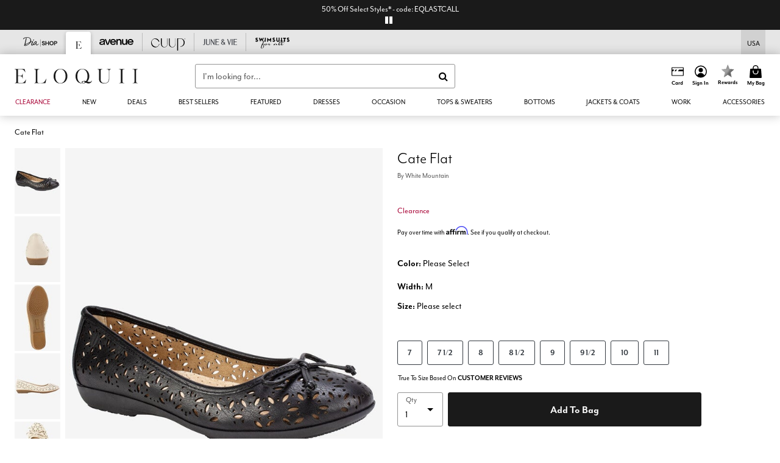

--- FILE ---
content_type: text/html;charset=UTF-8
request_url: https://www.eloquii.com/products/cate-flat-/1038196.html
body_size: 58212
content:












<!DOCTYPE html>
<html lang="en">
<head><!-- INSERT BY TRANSFORMER. SELECTOR=head,LOCATION=prepend --><script src="https://rapid-cdn.yottaa.com/rapid/lib/5uV697qffTYNJw.js"></script><!-- INSERT BY TRANSFORMER. SELECTOR=head,LOCATION=prepend --><script>
Yo.configure({scan:[
            'img',
            'source',
            'picture',
            'script',
           'iframe'
        ]});
</script><!-- INSERT BY TRANSFORMER. SELECTOR=head,LOCATION=prepend --><script>
  Yo.sequence.event.loadEvents([{
                    eventName: 'load',
                    eventObject: window
                }, {
                    eventName: 'DOMContentLoaded',
                    eventObject: document
                }, {
                    eventName: 'readystatechange',
                    eventObject: document
                }]);
</script>

<script>

(function(){
window.Constants = {"AVAIL_STATUS_IN_STOCK":"IN_STOCK","AVAIL_STATUS_PREORDER":"PREORDER","AVAIL_STATUS_BACKORDER":"BACKORDER","AVAIL_STATUS_NOT_AVAILABLE":"NOT_AVAILABLE"};
window.Resources = {"I_AGREE":"I Agree","CLOSE":"Close","NO_THANKS":"No, thanks","OK":"OK","ARE_YOU_HUMAN":"Are you a Human Being?","SHIP_QualifiesFor":"This shipment qualifies for","CC_LOAD_ERROR":"Couldn't load credit card!","COULD_NOT_SAVE_ADDRESS":"Could not save address. Please check your entries and try again.","REG_ADDR_ERROR":"Could Not Load Address","BONUS_PRODUCT":"You've got a free gift! Choose your item and add it to your bag.","BONUS_PRODUCTS":"Bonus Products","SELECT_BONUS_PRODUCTS":"Select Bonus Products","SELECT_BONUS_PRODUCT":"product.selectbonusproduct","BONUS_PRODUCT_MAX":"The maximum number of bonus products has been selected. Please remove one in order to add additional bonus products.","BONUS_PRODUCT_TOOMANY":"You have selected too many bonus products. Please change the quantity.","BONUS_PRODUCTS_SELETED":"bonus products. Please change the quantity.","BONUS_PRODUCT_SELETED":"bonus product. Please change the quantity.","BONUS_PRODUCT_ERROR":"You have selected more than","BONUS_PRODUCT_EMPTY":"Please choose bonus products from above list.","SIMPLE_SEARCH":"Enter Keyword or Item No.","SUBSCRIBE_EMAIL_DEFAULT":"Email Address","SHIPPING_OVERLAY_TITLE":"Shipping & Handling Summary","SALESTAX_OVERLAY_TITLE":"Taxes & Fees Summary","CHECKOUT_PLCC_OVERLAY_TITLE":"Continue to Checkout","CURRENCY_SYMBOL":"$","MISSINGVAL":"Please enter {0}","SERVER_ERROR":"Server connection failed!","MISSING_LIB":"jQuery is undefined.","BAD_RESPONSE":"Something went wrong please try after sometime.","INVALID_PHONE":"Please enter a valid phone number.","INVALID_CVN":"CVV Error","REMOVE":"Remove","QTY":"Qty","EMPTY_IMG_ALT":"Remove","COMPARE_BUTTON_LABEL":"Compare Items","COMPARE_CONFIRMATION":"This will remove the first product added for comparison. Is that OK?","COMPARE_REMOVE_FAIL":"Unable to remove item from list","COMPARE_ADD_FAIL":"Unable to add item to list","ADD_TO_CART_FAIL":"Unable to add item '{0}' to cart","REGISTRY_SEARCH_ADVANCED_CLOSE":"Close Advanced Search","GIFT_CERT_INVALID":"Invalid gift certificate code.","GIFT_CERT_BALANCE":"Your current gift certificate balance is","GIFT_CERT_AMOUNT_INVALID":"Gift Certificate can only be purchased with a minimum of 5 and maximum of 5000","INVALID_ADDRESS1":"Please enter valid address1","INVALID_CHECKOUT_MESSAGE":"Please enter your","GIFT_CERT_MISSING":"Please enter a gift certificate code.","REWARD_CERT_MISSING":"Please enter a reward code.","REWARD_CERT_ALREADY_ADDED":"has already been added.","REWARD_CERT_NOT_FOUND":"not found.","REWARD_CERT_ALREADY_REDEEMED":"has already been redeemed.","REWARD_CERT_EXPIRED":"is expired.","REWARD_CERT_OTHER":"is not valid.","REWARD_CERT_UNKNOWN":"unknown code","REWARD_CERT_ERROR":"Attempt failed. Please renter and Submit.","REWARD_CERT_INVALID":"Invalid Reward Certificate Number","REWARD_CERT_INVALID_CARD":"You have applied a reward certificate.To complete checkout please select a Full Beauty Brands credit card.","REWARD_CERT_FULFILLED":"billing.rewardcertfulfilled","EMPTY_OWNER":"Please enter the card holder name","INVALID_OWNER":"Please enter the valid card holder name","COUPON_CODE_MISSING":"Please enter a coupon code.","COOKIES_DISABLED":"Your browser is currently not set to accept cookies. Please turn this functionality on or check if you have another program set to block cookies.","BML_AGREE_TO_TERMS":"You must agree to the terms and conditions","CHAR_LIMIT_MSG":"characters left","CONFIRM_DELETE":"Do you want to remove this {0}?","TITLE_GIFTREGISTRY":"gift registry","TITLE_ADDRESS":"address","TITLE_CREDITCARD":"credit card","SERVER_CONNECTION_ERROR":"Server connection failed!","IN_STOCK_DATE":"Expected to ship by {0}. Excluded from promotional discounts.","ITEM_STATUS_NOTAVAILABLE":"Out of Stock","INIFINITESCROLL":"Show All","STORE_NEAR_YOU":"What's available at a store near you","SELECT_STORE":"Select Store","SELECTED_STORE":"Selected Store","PREFERRED_STORE":"Preferred Store","SET_PREFERRED_STORE":"Set Preferred Store","ENTER_ZIP":"Enter ZIP Code","INVALID_ZIP":"Please enter a valid ZIP Code","INVALID_ZIP_SHORT":"Invalid Zip","SEARCH":"Search","CHANGE_LOCATION":"Change Location","CONTINUE_WITH_STORE":"Continue with preferred store","CONTINUE":"Continue","SEE_MORE":"See More Stores","SEE_LESS_STORE":"See Fewer Stores","QUICK_VIEW":"Quick Shop","QUICK_VIEW_POPUP":"Product Quick View","TLS_WARNING":"We value your security!<br/>We detected that you are using an outdated browser.<br/>Update you browser to continue a secure shopping experience.","INVALID_FONT":"Select Font","INVALID_POSITION":"Select Location","INVALID_LASTNAME":"Please enter a valid last name.","INVALID_LASTNAME_ERROR":"Error: Please enter a valid last name.","INVALID_FIRSTNAME":"Please enter a valid first name.","INVALID_FIRSTNAME_ERROR":"Error: Please enter a valid first name.","INVALID_COLOR":"Select Color","INVALID_TEXT":"Enter Text","SHARE_EMAIL":"Share this wishlist via E-mail","SHARE_EMAIL_MOBILE":"Share this item via E-mail","MIXANDMATCH_MORE_COLOR":"+ More Colors","MIXANDMATCH_LESS_COLOR":"- Less Colors","INVALID_CITY":"Please enter valid city","INVALID_NICKNAME":"Please enter valid Nickname","INVALID_ADDRESS":"Please enter valid address","SUBSCRIPTION_UPDATE_MSG":"Thanks for updating your preferences! Your changes will be processed within 7 days.","VALIDATE_REQUIRED":"Required field.","VALIDATE_REMOTE":"Please fix this field.","VALIDATE_EMAIL":"Please enter a valid email.","VALIDATE_EMAIL_ERROR":"Error: Please enter a valid email.","VALIDATE_URL":"Please enter a valid URL.","VALIDATE_DATE":"Please enter a valid date.","VALIDATE_DATEISO":"Please enter a valid date ( ISO ).","VALIDATE_NUMBER":"Please enter a valid number.","VALIDATE_ORDER_NUMBER":"Please enter a valid order number","VALIDATE_DIGITS":"Please enter only digits.","VALIDATE_CREDITCARD":"Please enter a valid credit card number.","INVALID_CREDITCARD":"Invalid Credit Card Number","VALIDATE_EQUALTO":"Please enter the same value again.","VALIDATE_MAXLENGTH":"No more than {0} characters.","VALIDATE_MINLENGTH":"Please enter at least {0} characters.","VALIDATE_RANGELENGTH":"Please enter a value between {0} and {1} characters long.","VALIDATE_RANGE":"Please enter a value between {0} and {1}.","VALIDATE_MAX":"Please enter a value less than or equal to {0}.","VALIDATE_MIN":"Please enter a value greater than or equal to {0}.","INVALID_MESSAGE":"Please enter valid message","INVALID_WEBSITE":"Please enter a valid website or catalog link","EMAIL_LABEL":"Please Enter A Valid Email","VALIDATE_CQO_NUMBER":"Please enter a valid item number including dashes.","GC_ERROR":"Couldn't validate gift card!","VALIDATE_CONFIRMEMAIL":"Emails do not match.","VALIDATE_CONFIRMPASSWORD":"Password and Confirm Password do not match.","PASSWORD":"Password","NEW_PASSWORD":"New Password","CONFIRMPASSWORD":"Confirm Password","NEWCONFIRMPASSWORD":"Confirm New Password","ERROR_CARTQUANTITY":"Number of available items is","CHECKOUT":"Checkout Now","CONTINUE_SHOPPING":"Continue Shopping","ADD_ALLTO_BAG":"Add All to Bag","ADD_TO_BAG":"ADD TO BAG","GIFTCARD_PLEASE":"Please","GIFTCARD_SELECT":"Select","GIFTCARD_ADD":"Add","GIFTCARD_NUMBER_MISSING":"Please Enter Gift Card Number.","GIFTCARD_NUMBER_PIN_MISSING":"Please Enter Gift Card Number And PIN.","GIFTCARD_PIN_MISSING":"Please Enter Gift Card PIN.","RETURN_ERROR":"Please select return QTY and reason","PLEASE_SELECT":"Please Select","RETURN_EMPTY_ERROR":"Please select atleast one item for return","EMAIL_SUBSCRIPTION_FAILED":"We experienced an error in capturing your request. Please try again later.","CATALOG_PREF_ERROR":"Please select at least one sister brand","INVALID_GIFTCARD_PIN":"Please enter your PIN number.","INVALID_GIFTCARD_NUMBER":"Please enter your card number.","INVALID_PASSWORD":"Please Enter at least 1 letter and 1 number.","INVALID_PASSWORD_MATCH":"Does not match new password","INVALID_PASSWORD_LENGTH":"Password must be 8-16 characters.","INVALID_EMAIL_MATCH":"Does not match email address","PLEASE_SELECT_SIZE":"Please Select Size","PLEASE_SELECT_COLOR":"Please Select Color","SELECT_COLOR_SIZE":"Please Select Color & Size","SPS_TOPBOTTOM_COLOR_SIZE":"PLEASE SELECT COLOR, TOP AND BOTTOM SIZE","SPS_TOPBOTTOM_SIZE":"PLEASE SELECT TOP AND BOTTOM SIZE","SPS_TOP_COLOR_BOTTOM_SIZE":"PLEASE SELECT COLOR AND BOTTOM SIZE","SPS_TOP_COLOR_SIZE":"PLEASE SELECT COLOR AND TOP SIZE","SPS_BOTTOM_SIZE":"PLEASE SELECT BOTTOM SIZE","SPS_TOP_SIZE":"PLEASE SELECT TOP SIZE","SPS_TOP_COLOR":"PLEASE SELECT COLOR","VALIDATE_MULTIPLEEMAILS":"Please enter the valid email address.","CHECKOUT_PAYPAL_CONTINUE":"Continue with paypal","CHECKOUT_PAYPAL_CONTINUE_WITH":"Continue with","PLACE_ORDER":"Place Order","CHECKOUT_CONTINUE":"Continue","CHECKOUT_REQUIRED_CONTINUE":"Please complete all fields to continue","CHECKOUT_REQUIRED_SHIPPING":"We currently do not ship to this location.","CHECKOUT_AVALARA_TAX_ERROR":"Combination of zip code and state selection is invalid. Please update and try again.","CHECKOUT_INVALID_ADDRESS":"Please enter valid address.","CHARACTER_LIMIT_REACHED":"you have reached the limit","COUPON_CODE_APPLY":"Apply","COUPON_CODE_APPLIED":"Applied","COUPON_CODE_COPIED":"Copied","VALIDATE_SSN":"Please Enter Valid SSN","CURRENT_PASSWORD":"Current Password","PHONE_REQ_MESSAGE":"Mobile Number","UPDATE":"Update","CLICK_HERE":"Click here","READ_MORE":"Read More","SEE_LESS":"See Less","SEE_DETAILS":"See Details","SHOP_NOW":"Product Details","HIDE_OPTIONS":"Hide Details","SHOP_NOW_CLOSE":"Close","READ_LESS":"Read Less","SEE_REVIEWS":"Click To See Reviews","SEE_REVIEWS_CLOSE":"Click To Close","ADDED_TO_WISHLIST":"Added to Wishlist","ADDED_TO_WISHLIST_TITLE":"Added this product to wishlist","ADD_TO_WISHLIST":"Add to Wishlist","ADD_TO_WISHLIST_TITLE":"Add this product to wishlist","WCAG_ARIALABEL_DIALOG":"Subscription options, opens modal dialog","MEGANAV_RECOMMENDATION_TEXT":"RECOMMENDED JUST FOR YOU","RECOMMENDATION_BESTSELLER":"Best Sellers","RECOMMENDATION_REC_FOR_YOU":"Recommended For You","RECOMMENDATION_THIS_WEEK":"This Week","RECOMMENDATION_THIS_WEEKS":"This Week's","RECOMMENDATION_TRENDING":"Trending","RECOMMENDATION_TRENDING_TODAY":"Trending Today","RECOMMENDATION_TRENDING_NOW":"Trending Now","RECOMMENDATION_YOU_MAY_LIKE":"product.youmaylike","GLOBALE_CONTAINER_HEADING":"Shipping To","CHECKOUT_SMS_VIBES_ERROR_MSG":"Due to a technical issue we were unable to sign you up for texts. Please re-enter your mobile number to get the latest offers & updates.","CHECKOUT_SMS_VIBES_REENTER_TXT":"Re-enter My Mobile Number","PERKS_REACTIVATED":"Your Catherines Perks Membership has been reactivated!","PERKS_PAYMENT_DECLINED":"Your payment method was declined.","IN_STOCK":"In Stock","QTY_IN_STOCK":"{0} Item(s) in Stock","PREORDER":"Pre-Order","QTY_PREORDER":"{0} item(s) are available for pre-order.","REMAIN_PREORDER":"The remaining items are available for pre-order.","BACKORDER":"Back Order","QTY_BACKORDER":"Back order {0} item(s)","REMAIN_BACKORDER":"The remaining items are available on back order.","NOT_AVAILABLE":"Out of Stock","REMAIN_NOT_AVAILABLE":"This product is no longer available in the quantity selected.(FYI)"};
window.Urls = {"appResources":"/on/demandware.store/Sites-oss-Site/default/Resources-Load","pageInclude":"/on/demandware.store/Sites-oss-Site/default/Page-Include","continueUrl":"https://www.eloquii.com/on/demandware.store/Sites-oss-Site/default/Product-DetailOptimized","staticPath":"/on/demandware.static/Sites-oss-Site/-/default/v1768823551407/","addGiftCert":"/giftcertpurchase","minicartGC":"/on/demandware.store/Sites-oss-Site/default/GiftCert-ShowMiniCart","addProduct":"/on/demandware.store/Sites-oss-Site/default/Cart-AddProduct","persisBasketCS":"/on/demandware.store/Sites-oss-Site/default/Cart-PrepareBasketForCustomerService?format=ajax","minicart":"/on/demandware.store/Sites-oss-Site/default/Cart-MiniCart","cartShow":"/cart","cartSFRAShow":"/cart","quickOrderShow":"/quick-order","giftRegAdd":"https://www.eloquii.com/on/demandware.store/Sites-oss-Site/default/Address-GetAddressDetails?addressID=","paymentsList":"https://www.eloquii.com/wallet","addressesList":"https://www.eloquii.com/addressbook","wishlistAddress":"https://www.eloquii.com/on/demandware.store/Sites-oss-Site/default/Wishlist-SetShippingAddress","deleteAddress":"/on/demandware.store/Sites-oss-Site/default/Address-Delete","getProductUrl":"/on/demandware.store/Sites-oss-Site/default/Product-Show","getPdpFooter":"/on/demandware.store/Sites-oss-Site/default/Product-pdpFooter","getBonusProducts":"/on/demandware.store/Sites-oss-Site/default/ProductSG-GetBonusProducts","addBonusProduct":"/on/demandware.store/Sites-oss-Site/default/Cart-AddBonusProduct","getSetItem":"/on/demandware.store/Sites-oss-Site/default/ProductSG-GetSetItem","productDetail":"/on/demandware.store/Sites-oss-Site/default/ProductSG-Detail","getAvailability":"/on/demandware.store/Sites-oss-Site/default/ProductSG-GetAvailability","subscribePopUP":"/on/demandware.store/Sites-oss-Site/default/EmailSubscription-GuestSubscribeModal","removeImg":"/on/demandware.static/Sites-oss-Site/-/default/dw1fa2f42d/images/icon_remove.gif","searchsuggest":"/on/demandware.store/Sites-oss-Site/default/Search-GetSuggestions?format=ajax","productNav":"/on/demandware.store/Sites-oss-Site/default/ProductSG-Productnav","summaryRefreshURL":"/on/demandware.store/Sites-oss-Site/default/COBilling-UpdateSummary?format=ajax","basketRefreshURL":"/on/demandware.store/Sites-oss-Site/default/COBilling-UpdateBasketInfo","summary":"/revieworder","billingSelectCC":"https://www.eloquii.com/on/demandware.store/Sites-oss-Site/default/COBilling-SelectCreditCard","updateAddressDetails":"https://www.eloquii.com/on/demandware.store/Sites-oss-Site/default/COShipping-UpdateAddressDetails","updateAddressDetailsBilling":"https://www.eloquii.com/on/demandware.store/Sites-oss-Site/default/COBilling-UpdateAddressDetails","shippingMethodsJSON":"https://www.eloquii.com/on/demandware.store/Sites-oss-Site/default/COShipping-GetApplicableShippingMethodsJSON?format=ajax","shippingMethodsList":"https://www.eloquii.com/on/demandware.store/Sites-oss-Site/default/COShipping-UpdateShippingMethodList?format=ajax","selectShippingMethodsList":"https://www.eloquii.com/on/demandware.store/Sites-oss-Site/default/COShipping-SelectShippingMethod","resetPaymentForms":"/on/demandware.store/Sites-oss-Site/default/COBilling-ResetPaymentForms","paypalIncontext":"/on/demandware.store/Sites-oss-Site/default/Paypal-IncontextCheckout?checkoutFromtCart=false","expressSubmit":"/expressorderconfirmation","compareShow":"/compare","compareAdd":"/on/demandware.store/Sites-oss-Site/default/Compare-AddProduct","compareRemove":"/on/demandware.store/Sites-oss-Site/default/Compare-RemoveProduct","compareEmptyImage":"/on/demandware.static/Sites-oss-Site/-/default/dw5028abc6/images/comparewidgetempty.png","giftCardCheckBalance":"https://www.eloquii.com/on/demandware.store/Sites-oss-Site/default/COBilling-GetGiftCertificateBalance","redeemGiftCert":"https://www.eloquii.com/on/demandware.store/Sites-oss-Site/default/COBilling-RedeemGiftCertificateJson","addCoupon":"https://www.eloquii.com/on/demandware.store/Sites-oss-Site/default/Cart-AddCouponJson","storesInventory":"/on/demandware.store/Sites-oss-Site/default/StoreInventory-Inventory","setPreferredStore":"/on/demandware.store/Sites-oss-Site/default/StoreInventory-SetPreferredStore","getPreferredStore":"/on/demandware.store/Sites-oss-Site/default/StoreInventory-GetPreferredStore","setStorePickup":"/on/demandware.store/Sites-oss-Site/default/StoreInventory-SetStore","setZipCode":"/on/demandware.store/Sites-oss-Site/default/StoreInventory-SetZipCode","getZipCode":"/on/demandware.store/Sites-oss-Site/default/StoreInventory-GetZipCode","billing":"/billing","expressBilling":"/on/demandware.store/Sites-oss-Site/default/COBilling-ExpressBilling","setSessionCurrency":"/on/demandware.store/Sites-oss-Site/default/Currency-SetSessionCurrency","addEditAddress":"/on/demandware.store/Sites-oss-Site/default/COShippingMultiple-AddEditAddressJSON","rateLimiterReset":"/on/demandware.store/Sites-oss-Site/default/RateLimiter-HideCaptcha","csrffailed":"/on/demandware.store/Sites-oss-Site/default/CSRF-Failed","logInRedirect":"/my-account","logIn":"https://www.eloquii.com/register","home":"/home","giftCardBalanceCheck":"/giftcard","specialProductSetATS":"/on/demandware.store/Sites-oss-Site/default/ProductSG-SpecialProductSetATS","customerInfo":"https://www.eloquii.com/on/demandware.store/Sites-oss-Site/default/Home-IncludeCustomerInfo","productVariantATS":"/on/demandware.store/Sites-oss-Site/default/ProductSG-ProductVariantATS","shippingStart":"/shipping","removeCoupon":"https://www.eloquii.com/on/demandware.store/Sites-oss-Site/default/Cart-RemoveCouponJson","removeRewardCode":"https://www.eloquii.com/on/demandware.store/Sites-oss-Site/default/COBilling-RemoveRewardCode","redeemADSCert":"https://www.eloquii.com/on/demandware.store/Sites-oss-Site/default/COBilling-CheckRewardBalance","validateDeferCode":"https://www.eloquii.com/on/demandware.store/Sites-oss-Site/default/COBilling-ValidateDeferPayment","poExclusion":"https://www.eloquii.com/on/demandware.store/Sites-oss-Site/default/COShipping-GetPOBoxItems","getCartAvailability":"/on/demandware.store/Sites-oss-Site/default/ProductSG-GetCartAvailability?format=ajax","basketUpdaeteList":"https://www.eloquii.com/on/demandware.store/Sites-oss-Site/default/COShipping-UpdateBasketInfo","shipExclusion":"https://www.eloquii.com/on/demandware.store/Sites-oss-Site/default/COShipping-GetExcepItems","updateShipException":"https://www.eloquii.com/on/demandware.store/Sites-oss-Site/default/COShipping-UpdateShipException","applyGiftCard":"https://www.eloquii.com/on/demandware.store/Sites-oss-Site/default/COBilling-ApplyGiftCard","removeGiftCard":"https://www.eloquii.com/on/demandware.store/Sites-oss-Site/default/COBilling-RemoveGiftCard","validatePLCCBillingAddress":"https://www.eloquii.com/on/demandware.store/Sites-oss-Site/default/COBilling-ValidateBillingAddressForPLCC","subscribe":"https://www.eloquii.com/email-preferences","updateSubscription":"https://www.eloquii.com/on/demandware.store/Sites-oss-Site/default/EmailSubscription-UpdateSubscription","guestEmailUnsubscrbe":"https://www.eloquii.com/on/demandware.store/Sites-oss-Site/default/EmailSubscription-SendEmailToMWForUnsubscription","emailFrequencyModal":"https://www.eloquii.com/on/demandware.store/Sites-oss-Site/default/EmailSubscription-FrequencyModal","deleteCreditCardOverLay":"https://www.eloquii.com/on/demandware.store/Sites-oss-Site/default/PaymentInstruments-DeleteCreditCardOverLay","guestEmailSubscription":"https://www.eloquii.com/email-subscription","checkoutModalStep2":"https://www.eloquii.com/on/demandware.store/Sites-oss-Site/default/Credit-CheckoutModalStep2","termsAndConditions":"https://www.eloquii.com/on/demandware.store/Sites-oss-Site/default/Credit-TermsAndConditions","updateBilling":"https://www.eloquii.com/on/demandware.store/Sites-oss-Site/default/COBilling-UpdateBilling","madeOffer":"https://www.eloquii.com/on/demandware.store/Sites-oss-Site/default/Credit-MadeOffer","showPromotionDetails":"/on/demandware.store/Sites-oss-Site/default/OffersCoupons-ShowDetails","applyCouponCode":"https://www.eloquii.com/on/demandware.store/Sites-oss-Site/default/OffersCoupons-ApplyCouponCode","giftCardLookup":"https://www.eloquii.com/on/demandware.store/Sites-oss-Site/default/GiftCards-GiftCheckBalance","getProductSetPrice":"/on/demandware.store/Sites-oss-Site/default/ProductSG-GetProductSetPrice","clearAddressForm":"/on/demandware.store/Sites-oss-Site/default/Address-ClearAddressForm","wishlistShow":"/wishlist","includebrandlogos":"/on/demandware.store/Sites-oss-Site/default/Home-IncludeBrandLogos?format=ajax","guestEPLookupResult":"/on/demandware.store/Sites-oss-Site/default/EmailSubscription-GuestEmailPreferencesLookupResult","verintMuteRecording":"/on/demandware.store/Sites-oss-Site/default/Verint-MuteRecording","verintUnmuteRecording":"/on/demandware.store/Sites-oss-Site/default/Verint-UnmuteRecording","checkoutCouponLineItems":"/on/demandware.store/Sites-oss-Site/default/Cart-CheckoutCouponLineItems","productVariation":"/on/demandware.store/Sites-oss-Site/default/ProductSG-Variation","passwordReset":"https://www.eloquii.com/passwordreset","getCityStateOptions":"https://www.eloquii.com/on/demandware.store/Sites-oss-Site/default/Address-GetCityStateOptions","getProductReviews":"https://www.eloquii.com/getproductreviews","getProductQA":"https://www.eloquii.com/getproductqa","countrySelectionModal":"https://www.eloquii.com/on/demandware.store/Sites-oss-Site/default/Globale-CountrySelectionModal","tealiumData":"https://www.eloquii.com/on/demandware.store/Sites-oss-Site/default/Tealium_utag-RenderTealium?format=ajax","getPDPRecommendation":"/on/demandware.store/Sites-oss-Site/default/ProductSG-GetPDPRecommendation?format=ajax","loadingImage":"/on/demandware.static/Sites-oss-Site/-/default/dw415d63f9/images/loading.png","loadingSquareImage":"/on/demandware.static/Sites-oss-Site/-/default/dw21e7e804/images/loading-square.png","addToWishlist":"https://www.eloquii.com/on/demandware.store/Sites-oss-Site/default/Wishlist-Add","removeFromWishlist":"https://www.eloquii.com/on/demandware.store/Sites-oss-Site/default/Wishlist-Remove","getPLCCBrandData":"https://www.eloquii.com/on/demandware.store/Sites-oss-Site/default/Tealium_utag-GetPLCCBrandData","updateGiftCardBalance":"https://www.eloquii.com/on/demandware.store/Sites-oss-Site/default/COBilling-UpdateGiftCardBalance","getCheckoutUtagData":"https://www.eloquii.com/on/demandware.store/Sites-oss-Site/default/COCustomer-CheckoutUtagData","megaNavRecommURL":"https://www.eloquii.com/on/demandware.store/Sites-oss-Site/default/MegaNavProductRecomm-MegaNavProductJson","customHamMenuURL":"https://www.eloquii.com/on/demandware.store/Sites-oss-Site/default/Home-GetCustomHamburgerMenu?format=ajax","directCheckout":"https://www.eloquii.com/directCheckout","globalECheckout":"/on/demandware.store/Sites-oss-Site/default/Globale-GlobaleCheckout","globalEConfirmationAnalytics":"https://www.eloquii.com/on/demandware.store/Sites-oss-Site/default/Tealium_utag-GlobalEConfirmationAnalytics","acquisitionRequest":"/on/demandware.store/Sites-oss-Site/default/Acquisition-Subscribe","checkoutSubscription":"https://www.eloquii.com/on/demandware.store/Sites-oss-Site/default/Acquisition-CheckoutSubscription","checkoutSubscriptionAttn":"https://www.eloquii.com/on/demandware.store/Sites-oss-Site/default/Attentive-CheckoutSubscription","globalECartUSDUtagData":"https://www.eloquii.com/on/demandware.store/Sites-oss-Site/default/Page-getUSDUtagData?pagetype=Cart","globalECheckoutUSDUtagData":"https://www.eloquii.com/on/demandware.store/Sites-oss-Site/default/Page-getUSDUtagData?pagetype=checkout","checkOrderStatus":"https://www.eloquii.com/on/demandware.store/Sites-oss-Site/default/Globale-CheckOrderStatus","checkGEWelcomeCookie":"https://www.eloquii.com/on/demandware.store/Sites-oss-Site/default/Page-CheckGEWelcomeCookie?format=ajax","EDSprescreenDetails":"https://www.eloquii.com/on/demandware.store/Sites-oss-Site/default/PLCC-prescreenDetails","getCouponsAndRewards":"https://www.eloquii.com/on/demandware.store/Sites-oss-Site/default/Cart_SFRA-getCouponsAndRewards","getReviewShipAndPayment":"https://www.eloquii.com/on/demandware.store/Sites-oss-Site/default/COCustomer-ReviewShipAndPayment","updatePerksAutoRenewal":"https://www.eloquii.com/on/demandware.store/Sites-oss-Site/default/PerksSubscriptions-UpdatePerks","generateCSRFToken":"https://www.eloquii.com/on/demandware.store/Sites-oss-Site/default/CSRF_SFRA-Generate","multiTenderMoreWaysToEarn":"https://www.eloquii.com/on/demandware.store/Sites-oss-Site/default/Account-MultiTenderMoreWaysToEarn","trackFBBRewardsSuccessEvents":"https://www.eloquii.com/on/demandware.store/Sites-oss-Site/default/Product-TrackFBBRewardsSuccessEvents","diamondrewardsPopup":"https://www.eloquii.com/on/demandware.store/Sites-oss-Site/default/DiamondRewards-ShowPopup","diamondrewardsPLCCDeclined":"https://www.eloquii.com/on/demandware.store/Sites-oss-Site/default/DiamondRewards-PLCCDeclined"};
window.SitePreferences = {"PLCC_BRAND_STORENAMES":{"rm":"Roaman's","jl":"Jessica London","el":"Full Beauty","ww":"Woman Within","ks":"King Size","bh":"Brylane Home","sa":"Full Beauty","fo":"Full Beauty","os":"Full Beauty","ca":"Catherines","ia":"Full Beauty","sh":"Full Beauty","aa":"Full Beauty","jv":"Full Beauty","jb":"Full Beauty","zq":"Full Beauty","da":"Full Beauty","av":"Full Beauty","cp":"Full Beauty"},"BRAND_STORENAMES":{"rm":"Plus Size Clothing, Fashion That Fits | Roaman's","jl":"Jessica London","el":"Ellos","ww":"Woman Within","ks":"King Size","bh":"Brylane Home","sa":"Swimsuits for all","fo":"Fullbeauty outlet","os":"One stop plus","ca":"Catherines","ia":"Intimates for all","sh":"Shoes for all","aa":"Active for all","jv":"June And Vie","jb":"Joe Browns","zq":"Eloquii","da":"Dia Shop","av":"Avenue","cp":"Cuup"},"PRODUCT_NAV_ENABLED":true,"LISTING_INFINITE_SCROLL":false,"LISTING_REFINE_SORT":true,"STORE_PICKUP":false,"POBOX_EXCLUSIONS":"PO Box,po box,POBox,POBOX,PO BOX,PO box,P.O.Box,p.o. box,P.O.Box,P.O.BOX,P.O. BOX,P.O. box,P. O. Box,P. O.Box,P. O. BOX,POB,P.O.B,P. O. B,P.O.B.,P. O. B.,Post Box,PostBox,PostOfficeBox,Post Office Box,PostOffice Box,Post OfficeBox,PostOfficeBin,Post Office Bin,Post OfficeBin,PostOffice Bin,Post Box#,PostBox#,PostBox #,Post Box,p o box,P.O BOX","COOKIE_HINT":false,"CHECK_TLS":false,"TEALIUM_ENABLED":true,"VERINT_ENABLED":true,"PLP_LAZY_LOAD_ENABLED":true,"PLP_LAZY_LOAD_SETTINGS":"{\n    \"default\" : {              \n       \"threshold\": 300,      \n        \"tiles_per_load\": 12    \n   }\n}","LAZY_LOAD_CURALATE":true,"LOGIN_REDIRECT":"","PDP_REVIEWS_SHOWN_INITIALLY":10,"NARVAR_RETURNS_ENABLED":false,"CUSTOM_HAMBURGER_MENU_PREF":{"enableAjax":false,"enableCustomMenu":false},"SHOW_QUICK_VIEW":false,"AFFIRM_ENABLED":true,"RECOMMENDATION_TITLES":{"confirmation":"You may also like","noSearchResults":"Trending Now","addToCartOverlay":"You may also like","cart":"You may also like","pdp":"You may also like","errorPage":"Trending Now","emptyCart":"Trending Now","megaMenu":"You may also like","homePage":"<span class='trending'>Trending  </span><span class='week'>This Week</span>"},"GLOBALE_RETURNS_URL":"https://web.global-e.com/returns/portal/mZJW","GLOBALE_LOOKPUP_URL":"https://web.global-e.com/Order/Track/mZJW","GLOBALE_ENABLED":true,"GLOBALE_IS_PHASE2":true,"GLOBALE_OPERATED_COUNTRY":false,"GLOBALE_ANALYTICS_ORDER_CONFIRMATION_RETRY":8,"GLOBALE_ORDER_CONFIRMATION_SPINNER":false,"GLOBALE_ADOBE_TARGET_CONFIG":"{\n\t\"isEnabled\": false,\n\t\"shipsTo\": \"Ships to\",\n\t\"usMsg\": \"from the United States\",\n\t\"weAccept\": \"We accept payments from\",\n\t\"freeExchange\": \"Free exchanges within 60 days of purchase.\",\n\t\"AU\": {\n\t\t\"orderInDays\": \"Orders typically arrive in 9-10 days with express shipping.\",\n\t\t\"importDuty\": \"(includes import duty and tax.)\",\n\t\t\"paymentIconContentAssetId\": \"globale-payment-description-au\",\n\"flagUrl\": \"/on/demandware.static/-/Sites-oss-Library/default/dw672ed6f2/australia-ge-at.svg\"\n\t},\n\t\"CA\": {\n\t\t\"orderInDays\": \"Orders typically arrive in 7 days with express shipping.\",\n\t\t\"importDuty\": \"(includes import duty)\",\n\t\t\"paymentIconContentAssetId\": \"globale-payment-description-ca\",\n\"flagUrl\": \"/on/demandware.static/-/Sites-oss-Library/default/dw672ed6f2/canada-ge-at.svg\"\n\t},\n\t\"MX\": {\n\t\t\"orderInDays\": \"Orders typically arrive in 7 days with express shipping.\",\n\t\t\"importDuty\": \"(includes import duty and tax.)\",\n\t\t\"paymentIconContentAssetId\": \"globale-payment-description-mx\",\n\"flagUrl\": \"/on/demandware.static/-/Sites-oss-Library/default/dw672ed6f2/mexico-ge-at.svg\"\n\t}\n}","PLCCPRESCREENREDESIGN_ENABLED":true,"BRAND_SITE_MAPPING":"{\"www.womanwithin.com\":[{\"siteid\":\"womanwithin\",\"prefix\":\"ww\"}],\"ww\":[{\"siteid\":\"womanwithin\",\"prefix\":\"ww\",\"cs\":\"womanwithin\",\"brandHost\":\"www.womanwithin.com\",\"dtmCid\":\"2532\",\"dtmCmagic\":\"9824f9\"}],\"www.kingsize.com\":[{\"siteid\":\"kingsize\",\"prefix\":\"ks\"}],\"ks\":[{\"siteid\":\"kingsize\",\"prefix\":\"ks\",\"cs\":\"kingsize\",\"brandHost\":\"www.kingsize.com\",\"dtmCid\":\"2533\",\"dtmCmagic\":\"4de754\"}],\"www.brylanehome.com\":[{\"siteid\":\"brylanehome\",\"prefix\":\"bh\"}],\"bh\":[{\"siteid\":\"brylanehome\",\"prefix\":\"bh\",\"cs\":\"brylanehome\",\"brandHost\":\"www.brylanehome.com\",\"dtmCid\":\"2535\",\"dtmCmagic\":\"0747b9\"}],\"www.jessicalondon.com\":[{\"siteid\":\"jessicalondon\",\"prefix\":\"jl\"}],\"jl\":[{\"siteid\":\"jessicalondon\",\"prefix\":\"jl\",\"cs\":\"jessicalondon\",\"brandHost\":\"www.jessicalondon.com\",\"dtmCid\":\"2536\",\"dtmCmagic\":\"f7ac67\"}],\"www.roamans.com\":[{\"siteid\":\"roamans\",\"prefix\":\"rm\"}],\"rm\":[{\"siteid\":\"roamans\",\"prefix\":\"rm\",\"cs\":\"roamans\",\"brandHost\":\"www.roamans.com\",\"dtmCid\":\"2534\",\"dtmCmagic\":\"7827d1\"}],\"www.ellos.us\":[{\"siteid\":\"ellos\",\"prefix\":\"el\"}],\"el\":[{\"siteid\":\"ellos\",\"prefix\":\"el\",\"cs\":\"ellos\",\"brandHost\":\"www.ellos.us\",\"dtmCid\":\"63234\",\"dtmCmagic\":\"e417ef\"}],\"www.swimsuitsforall.com\":[{\"siteid\":\"swimsuitsforallfull\",\"prefix\":\"sa\"}],\"sa\":[{\"siteid\":\"swimsuitsforallfull\",\"prefix\":\"sa\",\"cs\":\"swimsuitsforallfull\",\"brandHost\":\"www.swimsuitsforall.com\",\"dtmCid\":\"63235\",\"dtmCmagic\":\"f39dfe\"}],\"www.fullbeauty.com\":[{\"siteid\":\"outlet\",\"prefix\":\"fo\"}],\"fo\":[{\"siteid\":\"outlet\",\"prefix\":\"fo\",\"cs\":\"outlet\",\"brandHost\":\"www.fullbeauty.com\",\"dtmCid\":\"2538\",\"dtmCmagic\":\"1bf0c5\"}],\"www.catherines.com\":[{\"siteid\":\"catherines\",\"prefix\":\"ca\"}],\"ca\":[{\"siteid\":\"catherines\",\"prefix\":\"ca\",\"cs\":\"catherines\",\"brandHost\":\"www.catherines.com\",\"dtmCid\":\"81278\",\"dtmCmagic\":\"1271b9\"}],\"www.shoesforall.com\":[{\"siteid\":\"shoesforall\",\"prefix\":\"sh\"}],\"sh\":[{\"siteid\":\"shoesforall\",\"prefix\":\"sh\",\"cs\":\"shoesforall\",\"brandHost\":\"www.shoesforall.com\",\"dtmCid\":\"81373\",\"dtmCmagic\":\"c1e2ef\"}],\"www.intimatesforall.com\":[{\"siteid\":\"intimatesforall\",\"prefix\":\"ia\"}],\"ia\":[{\"siteid\":\"intimatesforall\",\"prefix\":\"ia\",\"cs\":\"intimatesforall\",\"brandHost\":\"www.intimatesforall.com\",\"dtmCid\":\"81372\",\"dtmCmagic\":\"c18a6d\"}],\"www.onestopplus.com\":[{\"siteid\":\"onestopplus\",\"prefix\":\"os\"}],\"os\":[{\"siteid\":\"onestopplus\",\"prefix\":\"os\",\"cs\":\"onestopplus\",\"brandHost\":\"www.onestopplus.com\",\"dtmCid\":\"81279\",\"dtmCmagic\":\"174730\"}],\"www.activeforall.com\":[{\"siteid\":\"activeforall\",\"prefix\":\"aa\"}],\"aa\":[{\"siteid\":\"activeforall\",\"prefix\":\"aa\",\"cs\":\"activeforall\",\"brandHost\":\"www.activeforall.com\",\"dtmCid\":\"82191\",\"dtmCmagic\":\"bf09e1\"}],\"www.juneandvie.com\":[{\"siteid\":\"juneandvie\",\"prefix\":\"jv\"}],\"jv\":[{\"siteid\":\"juneandvie\",\"prefix\":\"jv\",\"cs\":\"juneandvie\",\"brandHost\":\"www.juneandvie.com\",\"dtmCid\":\"82378\",\"dtmCmagic\":\"822ee2\"}],\"www.eloquii.com\":[{\"siteid\":\"eloquii\",\"prefix\":\"zq\"}],\"zq\":[{\"siteid\":\"eloquii\",\"prefix\":\"zq\",\"cs\":\"eloquii\",\"brandHost\":\"www.eloquii.com\",\"dtmCid\":\"2618\",\"dtmCmagic\":\"17F98D\"}],\"www.shopcuup.com\":[{\"siteid\":\"cuup\",\"prefix\":\"cp\"}],\"cp\":[{\"siteid\":\"cuup\",\"prefix\":\"cp\",\"cs\":\"cuup\",\"brandHost\":\"www.shopcuup.com\",\"dtmCid\":\"82960\",\"dtmCmagic\":\"F15DCD\"}],\"shop.dia.com\":[{\"siteid\":\"dia\",\"prefix\":\"da\"}],\"da\":[{\"siteid\":\"dia\",\"prefix\":\"da\",\"cs\":\"dia\",\"brandHost\":\"shop.dia.com\",\"dtmCid\":\"83570\",\"dtmCmagic\":\"09eb90\"}],\"www.avenue.com\":[{\"prefix\":\"av\",\"siteid\":\"avenue\"}],\"av\":[{\"cs\":\"avenue\",\"siteid\":\"avenue\",\"prefix\":\"av\",\"brandHost\":\"www.avenue.com\",\"dtmCid\":\"83809\",\"dtmCmagic\":\"a05c1f\"}],\"www.joebrowns.us\":[{\"prefix\":\"jb\",\"siteid\":\"joebrowns\"}],\"jb\":[{\"brandHost\":\"www.joebrowns.us\",\"dtmCid\":\"84825\",\"prefix\":\"jb\",\"siteid\":\"joebrowns\",\"cs\":\"joebrowns\",\"dtmCmagic\":\"5247fb\"}]}","GLOBALE_EXCLUDED_COUNTRIES":"US,PR,AS,VI,GU","ENABLE_NEW_CA_PERKS_FLOW":true,"ADS_RC_REGEX":"^(rw|RW)","CA_RC_REGEX":"^(x|X|rc|RC)","US_ADDRESS_AUTOCOMPLETE_URL":"https://us-autocomplete-pro.api.smarty.com/lookup?license=us-autocomplete-pro-cloud&prefer_geolocation=none&source=all&key=155001342186853405","US_ADDRESS_VALIDATION_URL":"https://us-street.api.smarty.com/street-address?match=invalid&license=us-core-cloud&key=","enableSmartyAutocomplete":false,"enableSmartyValidation":false,"enableAttentiveSmsSignUpCheckboxOnCheckout":true,"showSmsSignUpCheckboxOnCheckout":false,"geEnabledByBrand":true,"FBB_REWARDS_ENABLED":true,"FBB_ATTENTIVE_CREATIVE_ID":null,"diamondRewardsEnabledByBrand":true};
}());
</script>
<!--[if gt IE 9]><!-->
<script>//common/scripts.isml</script>
<script defer src="/on/demandware.static/Sites-oss-Site/-/default/v1768823551407/js/main.js" type="text/javascript"></script>

    <script defer src="/on/demandware.static/Sites-oss-Site/-/default/v1768823551407/js/productDetail.js" data-yo-type="text/javascript" type="yo/sequence/chain/1">
    </script>


<!--<![endif]-->

<meta charset=UTF-8>

<meta http-equiv="x-ua-compatible" content="IE=edge"/>

<meta name="viewport" content="width=device-width, initial-scale=1"/>


























































































































    
	
    	<script src="https://js-cdn.dynatrace.com/jstag/19223e8e12b/bf69824oqu/72ca8f6b057d96d7_complete.js" crossorigin="anonymous" data-yo-type="text/javascript" type="yo/sequence/chain/1"></script>







<title>
    
    Cate Flat  |
    ELOQUII
</title>

<meta name="description" content="ELOQUII"/>
<meta name="keywords" content="ELOQUII"/>






    

    
    
    <link rel="preload" fetchpriority="high" href="https://www.eloquii.com/dw/image/v2/BBKT_PRD/on/demandware.static/-/Sites-masterCatalog_Roamans/default/dw93192d50/images/hi-res/0055_03965_mc_1543.jpg?sw=653&amp;sh=940&amp;sm=fit&amp;q=90&amp;strip=false" as="image" media="screen and (max-width: 1475px)" />



<link rel="icon" type="image/png" href="https://www.eloquii.com/on/demandware.static/Sites-oss-Site/-/default/dw32838c38/images/zq/favicon.png" sizes="196x196" />

<link rel="preload" as="style" href="/on/demandware.static/Sites-oss-Site/-/default/v1768823551407/css/zq/global.css" />
<style>
    @import "/on/demandware.static/Sites-oss-Site/-/default/v1768823551407/css/zq/global.css";
</style>

    <link rel="stylesheet" href="/on/demandware.static/Sites-oss-Site/-/default/v1768823551407/css/zq/product/detail.css"  />



    <meta name="google-site-verification" content="zWXYHwzNXHjgmiiW7X1JHpO7Vqsr-A3HW42a7Y90HTs" />





    <script async src="https://qjjfc.eloquii.com/providers/atLabel/load" onError="var fallbackScript = document.createElement('script'); fallbackScript.src='https://cdn.attn.tv/eq/dtag.js'; document.head.appendChild(fallbackScript);" data-yo-type="text/javascript" type="yo/sequence/chain/1"></script>




    
    <script defer type='text/javascript' crossorigin data-src="//consent.trustarc.com/notice?domain=fbb.com&c=teconsent&js=nj&noticeType=bb&gtm=1"></script>
    
    <script>
        // Find the script with data-src and dynamically add the src attribute
        document.addEventListener('DOMContentLoaded', function () {
            const script = document.querySelector('script[data-src]');
            if (script) {
                script.setAttribute('src', script.getAttribute('data-src'));
                script.removeAttribute('data-src');
            }
        });
    </script>






  
      
          <meta property="og:title" content="Cate Flat ">
      
  
      
          <meta property="og:type" content="product">
      
  
      
          <meta property="og:url" content="https://www.eloquii.com/products/cate-flat-/1038196.html">
      
  
      
          <meta property="og:image" content="https://www.eloquii.com/dw/image/v2/BBKT_PRD/on/demandware.static/-/Sites-masterCatalog_Roamans/default/dw8f2519d9/images/hi-res/0055_03965_mc_1544.jpg?sw=653&amp;sh=940&amp;sm=fit&amp;q=90&amp;strip=false">
      
  
      
          <meta property="og:description" content="">
      
  
      
          <meta property="og:site_name" content="fullbeauty">
      
  
      
          <meta property="fb:admins" content="">
      
  
      
          <meta name="twitter:card" content="summary_large_image">
      
  
      
          <meta name="twitter:site" content="">
      
  
      
          <meta name="twitter:title" content="Cate Flat ">
      
  
      
          <meta name="twitter:description" content="">
      
  
      
          <meta name="twitter:creator" content="">
      
  
      
          <meta name="twitter:image" content="https://www.eloquii.com/dw/image/v2/BBKT_PRD/on/demandware.static/-/Sites-masterCatalog_Roamans/default/dw8f2519d9/images/hi-res/0055_03965_mc_1544.jpg?sw=653&amp;sh=940&amp;sm=fit&amp;q=90&amp;strip=false">
      
  
      
          <meta name="twitter:domain" content="Full Beauty">
      
  
      
          <meta name="ROBOTS" content="INDEX,FOLLOW">
      
  




<link rel="stylesheet" href="/on/demandware.static/Sites-oss-Site/-/default/v1768823551407/css/common/skin/skin.css" />

<link rel="preconnect" href="https://fonts.googleapis.com" />
<link rel="preconnect" href="https://fonts.gstatic.com" crossorigin="anonymous" />



    
    <link rel="preload" href="https://fonts.googleapis.com/css2?family=Jost:wght@300;400;600;800;900&amp;display=swap" as="style" />
    <link rel="stylesheet" href="https://fonts.googleapis.com/css2?family=Jost:wght@300;400;600;800;900&amp;display=swap" />




    
    
    
    <link rel="preconnect" href="https://use.typekit.net" crossorigin />
    <link rel="preload" href="https://use.typekit.net/lha2yxy.css" as="style" />
    <link rel="stylesheet" href="https://use.typekit.net/lha2yxy.css" />


<script defer id="sfcc-htmlHead-isml">
    window.onImageLoadError = function(element){
        if(element.classList.contains('picture-el-img')){
            var sibling = element.previousElementSibling;
            while(sibling){
                sibling.srcset = element.dataset['loadError'];
                sibling = sibling.previousElementSibling;
            }
            element.src = element.dataset['loadError'];
        }
    }
</script>


    



	
	
	

	
	






<script id="sfcc-sg-htmlHeadJS-isml" defer type="text/javascript">
	//NOTE: The following conditionals are examples, please adjust as necessary for your implementation
	//NOTE: These can be modified if you need more or less defined page IDs. Be sure to also modify the page IDs in 'TurnToHelperUtil.js', function 'getPageID'
	if('pdp-page' == 'pdp-page') {
			var turnToConfig = {
				locale: "en_US",
                pageId: "pdp-page",
                sku: "1038196",
                turntoReviewsEnabled: true,
                turntoQAEnabled: true,
                showTurnTo: true,
				gallery: {
					skus: ["1038196"]
				}
		};
	} else if ('pdp-page' == 'order-confirmation-page') {
			var turnToConfig = {
					locale: "en_US",
                    pageId: "order-confirmation-page",
                    embed: true
			}
	} else if ('pdp-page' == 'search-page') {
		var turnToConfig = {
				locale: "en_US",
				pageId: "search-page",
				commentsPinboardTeaser: {
					// promoButtonUrl: ""
					// skus: [],
					// tags: [],
					// brands: [],
					// onFinish: function(){}
				}
		}
	} else if ('pdp-page' == 'pinboard-page') {
		var turnToConfig = {
			locale: "en_US",
			pageId: "vc-pinboard-page",
			vcPinboard: {
				// Add SKUs, tags, brands, or any combination.
			}
		};
	} else {
		var turnToConfig = {
				locale: "en_US",
				pageId: "non-defined-page",
				commentsPinboard: {
					// skus: [],
					// tags: [],
					// brands: [],
					// onFinish: function(){}
				}
		};
	}
	window.TurnToCmd=window.TurnToCmd||function(){(TurnToCmd.q=TurnToCmd.q||[]).push( arguments)};
</script>
	<script id="sfcc-sg-htmlHeadGlobalInclude-isml" type="yo/sequence/defer/0" data-yo-src="https://widgets.turnto.com/v5/widgets/Yj7qvIlqpuAi23hsite/js/turnto.js"></script>
	
		<link href="/on/demandware.static/Sites-oss-Site/-/default/v1768823551407/css/turnto.css" type="text/css" rel="stylesheet" />
	






<script async>
    if (!window.hasOwnProperty('contentAssetInitFunctions')) { window.contentAssetInitFunctions = []; }
    window.MSInputMethodContext && document.documentMode && document.write('<script async src="/on/demandware.static/Sites-oss-Site/-/default/v1768823551407/thirdParty/ie11CustomProperties.min.js"><\/script>');
</script>






<script defer>
if (window.jQuery) {
jQuery(document).ready(function(){
if(screen.width < 768){
jQuery('#footer').append('<a href="https://www.eloquii.com" class="full-site-link">View Full Site</a>');
jQuery('.full-site-link')
.attr('href', '/on/demandware.store/Sites-oss-Site/default/Home-FullSite')
.click(function(e) {
e.preventDefault();
jQuery.ajax({
url: '/on/demandware.store/Sites-oss-Site/default/Home-FullSite',
success: function(){
window.location.reload();
}
});
}
);
}
});
}
</script>






    <link rel="stylesheet" type="text/css" href="https://widget.beyonsee.plussizecorp.com/style.css" />




<script>
// Check if user is on a PDP page by checking if URL contains '/products'
var currentUrl = window.location.href;
var isOnPDP = currentUrl.indexOf('/products') !== -1;

if (isOnPDP) {
    // Fetch custom preference for backorder analytics
    var enableBackorderAnalytics = true;
    
    if (enableBackorderAnalytics === true) {
        // Set cookie to true
        document.cookie = 'enableBackorderAnalytics=true; path=/; max-age=86400'; // 24 hours
    } else {
        // Delete cookie if it exists
        document.cookie = 'enableBackorderAnalytics=; path=/; expires=Thu, 01 Jan 1970 00:00:00 GMT';
    }
}
</script>

<link rel="canonical" href="https://www.eloquii.com/products/cate-flat-/1038196.html"/>

<script type="text/javascript">//<!--
/* <![CDATA[ (head-active_data.js) */
var dw = (window.dw || {});
dw.ac = {
    _analytics: null,
    _events: [],
    _category: "",
    _searchData: "",
    _anact: "",
    _anact_nohit_tag: "",
    _analytics_enabled: "true",
    _timeZone: "US/Eastern",
    _capture: function(configs) {
        if (Object.prototype.toString.call(configs) === "[object Array]") {
            configs.forEach(captureObject);
            return;
        }
        dw.ac._events.push(configs);
    },
	capture: function() { 
		dw.ac._capture(arguments);
		// send to CQ as well:
		if (window.CQuotient) {
			window.CQuotient.trackEventsFromAC(arguments);
		}
	},
    EV_PRD_SEARCHHIT: "searchhit",
    EV_PRD_DETAIL: "detail",
    EV_PRD_RECOMMENDATION: "recommendation",
    EV_PRD_SETPRODUCT: "setproduct",
    applyContext: function(context) {
        if (typeof context === "object" && context.hasOwnProperty("category")) {
        	dw.ac._category = context.category;
        }
        if (typeof context === "object" && context.hasOwnProperty("searchData")) {
        	dw.ac._searchData = context.searchData;
        }
    },
    setDWAnalytics: function(analytics) {
        dw.ac._analytics = analytics;
    },
    eventsIsEmpty: function() {
        return 0 == dw.ac._events.length;
    }
};
/* ]]> */
// -->
</script>
<script type="text/javascript">//<!--
/* <![CDATA[ (head-cquotient.js) */
var CQuotient = window.CQuotient = {};
CQuotient.clientId = 'bbkt-oss';
CQuotient.realm = 'BBKT';
CQuotient.siteId = 'oss';
CQuotient.instanceType = 'prd';
CQuotient.locale = 'default';
CQuotient.fbPixelId = '__UNKNOWN__';
CQuotient.activities = [];
CQuotient.cqcid='';
CQuotient.cquid='';
CQuotient.cqeid='';
CQuotient.cqlid='';
CQuotient.apiHost='api.cquotient.com';
/* Turn this on to test against Staging Einstein */
/* CQuotient.useTest= true; */
CQuotient.useTest = ('true' === 'false');
CQuotient.initFromCookies = function () {
	var ca = document.cookie.split(';');
	for(var i=0;i < ca.length;i++) {
	  var c = ca[i];
	  while (c.charAt(0)==' ') c = c.substring(1,c.length);
	  if (c.indexOf('cqcid=') == 0) {
		CQuotient.cqcid=c.substring('cqcid='.length,c.length);
	  } else if (c.indexOf('cquid=') == 0) {
		  var value = c.substring('cquid='.length,c.length);
		  if (value) {
		  	var split_value = value.split("|", 3);
		  	if (split_value.length > 0) {
			  CQuotient.cquid=split_value[0];
		  	}
		  	if (split_value.length > 1) {
			  CQuotient.cqeid=split_value[1];
		  	}
		  	if (split_value.length > 2) {
			  CQuotient.cqlid=split_value[2];
		  	}
		  }
	  }
	}
}
CQuotient.getCQCookieId = function () {
	if(window.CQuotient.cqcid == '')
		window.CQuotient.initFromCookies();
	return window.CQuotient.cqcid;
};
CQuotient.getCQUserId = function () {
	if(window.CQuotient.cquid == '')
		window.CQuotient.initFromCookies();
	return window.CQuotient.cquid;
};
CQuotient.getCQHashedEmail = function () {
	if(window.CQuotient.cqeid == '')
		window.CQuotient.initFromCookies();
	return window.CQuotient.cqeid;
};
CQuotient.getCQHashedLogin = function () {
	if(window.CQuotient.cqlid == '')
		window.CQuotient.initFromCookies();
	return window.CQuotient.cqlid;
};
CQuotient.trackEventsFromAC = function (/* Object or Array */ events) {
try {
	if (Object.prototype.toString.call(events) === "[object Array]") {
		events.forEach(_trackASingleCQEvent);
	} else {
		CQuotient._trackASingleCQEvent(events);
	}
} catch(err) {}
};
CQuotient._trackASingleCQEvent = function ( /* Object */ event) {
	if (event && event.id) {
		if (event.type === dw.ac.EV_PRD_DETAIL) {
			CQuotient.trackViewProduct( {id:'', alt_id: event.id, type: 'raw_sku'} );
		} // not handling the other dw.ac.* events currently
	}
};
CQuotient.trackViewProduct = function(/* Object */ cqParamData){
	var cq_params = {};
	cq_params.cookieId = CQuotient.getCQCookieId();
	cq_params.userId = CQuotient.getCQUserId();
	cq_params.emailId = CQuotient.getCQHashedEmail();
	cq_params.loginId = CQuotient.getCQHashedLogin();
	cq_params.product = cqParamData.product;
	cq_params.realm = cqParamData.realm;
	cq_params.siteId = cqParamData.siteId;
	cq_params.instanceType = cqParamData.instanceType;
	cq_params.locale = CQuotient.locale;
	
	if(CQuotient.sendActivity) {
		CQuotient.sendActivity(CQuotient.clientId, 'viewProduct', cq_params);
	} else {
		CQuotient.activities.push({activityType: 'viewProduct', parameters: cq_params});
	}
};
/* ]]> */
// -->
</script>
<!-- Demandware Apple Pay -->

<style type="text/css">ISAPPLEPAY{display:inline}.dw-apple-pay-button,.dw-apple-pay-button:hover,.dw-apple-pay-button:active{background-color:black;background-image:-webkit-named-image(apple-pay-logo-white);background-position:50% 50%;background-repeat:no-repeat;background-size:75% 60%;border-radius:5px;border:1px solid black;box-sizing:border-box;margin:5px auto;min-height:30px;min-width:100px;padding:0}
.dw-apple-pay-button:after{content:'Apple Pay';visibility:hidden}.dw-apple-pay-button.dw-apple-pay-logo-white{background-color:white;border-color:white;background-image:-webkit-named-image(apple-pay-logo-black);color:black}.dw-apple-pay-button.dw-apple-pay-logo-white.dw-apple-pay-border{border-color:black}</style>


   
    
        <script type="application/ld+json">
            {"@context":"https://schema.org/","@type":"Product","name":"Cate Flat ","image":["https://www.eloquii.com/on/demandware.static/-/Sites-masterCatalog_Roamans/default/dw8f2519d9/images/hi-res/0055_03965_mc_1544.jpg"],"description":"The classic bow-topped styling of this ultra-feminine flat is paired with unmatched comfort of the highly sought after 5mm memory foam cushioned insole. Floral perforated upper design5mm memory foam cushioned insoleTraction outsole for a slip-free walk3/4\" heel Floral perforated flats available in full and half sizes 7-9, 10, 11","sku":"1038196","brand":{"@type":"Brand","name":"Eloquii"},"aggregateRating":{"@type":"AggregateRating","ratingValue":"5.0","reviewCount":2,"bestRating":5,"worstRating":1},"offers":{"@type":"AggregateOffer","lowPrice":0,"highPrice":0,"priceCurrency":"USD","availability":"","itemCondition":"https://schema.org/NewCondition","url":"https://www.eloquii.com/products/cate-flat-/1038196.html","offerCount":"16"}}
        </script>
    

    

    






</head>
<body class="zq"
data-brand-id="zq"
data-exitintent="https://www.eloquii.com/on/demandware.store/Sites-oss-Site/default/Cart_SFRA-Savings"
data-page="productdetails"
data-passwordreset="https://www.eloquii.com/on/demandware.store/Sites-oss-Site/default/Accounts-ForgotPassword"
data-site-pref-mode="Default"
data-ml-collection-enabled="false"
data-basket-id="70c46cd50f39311b433b282da4"
>
<div id="rating-star-icons" width="0" height="0" hidden>
	<svg xmlns="​http://www.w3.org/2000/svg​" xmlns:xlink="http://www.w3.org/1999/xlink">
		<symbol id="rating-star--empty" viewBox="0 0 24 24">
			<path d="M12 18l-6.4 3.88 1.73-7.33-5.66-4.93L9.09 9 12 2.09 14.91 9l7.42.64-5.63 5 1.72 7.34z" fill="none" xmlns="http://www.w3.org/2000/svg"></path>
		</symbol>
		<symbol id="rating-star--full" viewBox="0 0 24 24">
			<path d="M12 18.66l-7.44 4.35 1.98-8.16L0 9.36l8.62-.7L12 .99l3.38 7.67 8.62.7-6.54 5.49 1.98 8.16L12 18.66z" stroke="none" xmlns="http://www.w3.org/2000/svg"></path>
			<path d="M12 18l-6.4 3.88 1.73-7.33-5.66-4.93L9.09 9 12 2.09 14.91 9l7.42.64-5.63 5 1.72 7.34z" xmlns="http://www.w3.org/2000/svg"></path>
		</symbol>
		<symbol id="rating-star--half" viewBox="0 0 24 24">
			<path d="M12 2.09L9.09 9l-7.42.62 5.66 4.93-1.72 7.32 1.07-.65L12 17.97V2.09z" stroke="none" fill="currentColor" xmlns="http://www.w3.org/2000/svg"></path>
			<path d="M12 18l-6.4 3.88 1.73-7.33-5.66-4.93L9.09 9 12 2.09 14.91 9l7.42.64-5.63 5 1.72 7.34z" fill="none" xmlns="http://www.w3.org/2000/svg"></path>
		</symbol>
	</svg>
</div>





<span hidden class="siteKey">Yj7qvIlqpuAi23hsite</span>
<span hidden class="turntoUrl">turnto.com</span>


<input type="hidden" id="mallIdentifier" value="mall2" />
<div class="page" data-action="Product-DetailOptimized" data-querystring="pid=1038196" >




<link rel="stylesheet" href="/on/demandware.static/Sites-oss-Site/-/default/v1768823551407/css/globale/flags.css" />
<link rel="stylesheet" href="/on/demandware.static/Sites-oss-Site/-/default/v1768823551407/css/globale/styles.css" />
<script defer id="globale-script-loader-data" src="/on/demandware.static/Sites-oss-Site/-/default/v1768823551407/js/globaleScriptLoader.js" type="text/javascript">
{"clientJsUrl":"https://web.global-e.com/merchant/clientsdk/775","apiVersion":"2.1.4","clientJsMerchantId":775,"clientSettings":"{\"AllowClientTracking\":{\"Value\":\"true\"},\"CDNEnabled\":{\"Value\":\"true\"},\"CheckoutContainerSuffix\":{\"Value\":\"Global-e_International_Checkout\"},\"FT_IsAnalyticsSDKEnabled\":{\"Value\":\"true\"},\"FullClientTracking\":{\"Value\":\"true\"},\"IsMonitoringMerchant\":{\"Value\":\"true\"},\"IsV2Checkout\":{\"Value\":\"true\"},\"SetGEInCheckoutContainer\":{\"Value\":\"true\"},\"ShowFreeShippingBanner\":{\"Value\":\"true\"},\"TabletAsMobile\":{\"Value\":\"false\"},\"AdScaleClientSDKURL\":{\"Value\":\"https://web.global-e.com/merchant/GetAdScaleClientScript?merchantId=775\"},\"AmazonUICulture\":{\"Value\":\"en-GB\"},\"AnalyticsSDKCDN\":{\"Value\":\"https://globale-analytics-sdk.global-e.com/PROD/bundle.js\"},\"AnalyticsUrl\":{\"Value\":\"https://services.global-e.com/\"},\"BfGoogleAdsEnabled\":{\"Value\":\"false\"},\"BfGoogleAdsLifetimeInDays\":{\"Value\":\"30\"},\"CashbackServiceDomainUrl\":{\"Value\":\"https://finance-cashback.global-e.com\"},\"CDNUrl\":{\"Value\":\"https://webservices.global-e.com/\"},\"ChargeMerchantForPrepaidRMAOfReplacement\":{\"Value\":\"false\"},\"CheckoutCDNURL\":{\"Value\":\"https://webservices.global-e.com/\"},\"EnableReplaceUnsupportedCharactersInCheckout\":{\"Value\":\"false\"},\"Environment\":{\"Value\":\"PRODUCTION\"},\"FinanceServiceBaseUrl\":{\"Value\":\"https://finance-calculations.global-e.com\"},\"FT_AnalyticsSdkEnsureClientIdSynchronized\":{\"Value\":\"true\"},\"FT_BrowsingStartCircuitBreaker\":{\"Value\":\"true\"},\"FT_BrowsingStartEventInsteadOfPageViewed\":{\"Value\":\"true\"},\"FT_IsLegacyAnalyticsSDKEnabled\":{\"Value\":\"true\"},\"FT_IsShippingCountrySwitcherPopupAnalyticsEnabled\":{\"Value\":\"false\"},\"FT_IsWelcomePopupAnalyticsEnabled\":{\"Value\":\"false\"},\"FT_PostponePageViewToPageLoadComplete\":{\"Value\":\"true\"},\"FT_UseGlobalEEngineConfig\":{\"Value\":\"true\"},\"FT_UtmRaceConditionEnabled\":{\"Value\":\"true\"},\"GTM_ID\":{\"Value\":\"GTM-PWW94X2\"},\"InternalTrackingEnabled\":{\"Value\":\"false\"},\"InvoiceEditorURL\":{\"Value\":\"documents/invoice_editor\"},\"PixelAddress\":{\"Value\":\"https://utils.global-e.com\"},\"RangeOfAdditionalPaymentFieldsToDisplayIDs\":{\"Value\":\"[1,2,3,4,5,6,7,8,9,10,11,12,13,14,15,16,17,18,19,20]\"},\"ReconciliationServiceBaseUrl\":{\"Value\":\"https://finance-reconciliation-engine.global-e.com\"},\"RefundRMAReplacementShippingTypes\":{\"Value\":\"[2,3,4]\"},\"RefundRMAReplacementStatuses\":{\"Value\":\"[9,11,12]\"},\"TrackingV2\":{\"Value\":\"true\"},\"UseShopifyCheckoutForPickUpDeliveryMethod\":{\"Value\":\"false\"},\"MerchantIdHashed\":{\"Value\":\"mZJW\"}}","clientJsDomain":"https://web.global-e.com","cookieDomain":"eloquii.com","globaleOperatedCountry":false,"performFrontendSiteUrlRedirect":true,"getSiteRedirectUrl":"https://www.eloquii.com/on/demandware.store/Sites-oss-Site/default/Globale-GetSiteRedirectUrl","country":"US","currency":"USD","culture":"en-US"}
</script>








<a href="#maincontent" class="skip" aria-label="Skip to main content">Skip to main content</a>
<a href="/c/accessibility-statement.html" class="skip" aria-label="Accessibility Policy">Accessibility Policy</a>

<header id="header" class="position-static" data-brandname= "Eloquii">

    
        

    
    
        <div class="nanobar-container container-fluid bg-primary overflow-hidden">
            <div class="col-12">
                
                
                   
	 


	





<style>
.promo-details-modal-link{
cursor: pointer;
}
.nanobar-container, .nanobar-container  > .col-12 {padding:0;}
.nanobar-control {
box-sizing: border-box;
height: 1rem; width: 1rem;
cursor: pointer;
}
.carousel-nanobar .carousel-nanobar-indicators li {
width: .6rem;
height: .6rem;
cursor: pointer;
background: rgba(255, 255, 255, .5);
border:0;
}
.carousel-nanobar .carousel-nanobar-indicators li.active {
background: rgba(255, 255, 255, 1);
}
</style>
<section class="module-nanobar-carousel pt-1 pb-2">
    <div id="carouselNanobarIndicators" class="carousel-nanobar carousel slide" data-ride="carousel">
        <div class="carousel-inner text-center text-white font-size-md mb-1">

<div class="carousel-item active">
                <a class="text-white" href="https://www.eloquii.com/zq/deals/?ICID=NB|50OFF|CTA1|6-5-2023">50% Off Select Styles* - code: EQLASTCALL</a> <a class="promo-details-modal-link text-white"  tabindex="0" aria-label="see details for promotion"></a><span class="d-none d-md-inline"></span>
            </div>

    <div class="carousel-item">
                <a class="text-white" href="https://www.eloquii.com/zq/clearance-sale/?ICID=NB|45OFF|CTA1|6-5-2023">LAST CALL CLEARANCE EVENT | Starting at $9*</a> <a class="promo-details-modal-link text-white" data-cid="2023-rm-wk23-promo-0605-02" data-coupon="" tabindex="0" aria-label="see details for promotion"></a><span class="d-none d-md-inline"> </span>
            </div>  
 
<div class="carousel-item">
                <a class="text-white" href="https://www.eloquii.com/zq/new/?ICID=NB|40OFF|CTA1|6-5-2023">FREE US Standard Shipping on Orders $125+*</a> <a class="promo-details-modal-link text-white" data-cid="2023-rm-wk23-promo-0605-03" data-coupon="" tabindex="0" aria-label="see details for promotion"></a><span class="d-none d-md-inline"></span>
            </div>  
 

        </div>

<div class="nanobar-navigation d-flex align-items-center justify-content-center mt-n1">            
        <a href="#" aria-label="pause" aria-hidden="false" class="nanobar-control nanobar-pause mr-1 text-white font-size-md fa fa-pause d-flex align-items-center justify-content-center text-decoration-none"></a>
            <a href="#" aria-label="play" aria-hidden="true" class="nanobar-control nanobar-play mr-1 text-white font-size-md fa fa-play d-none align-items-center justify-content-center text-decoration-none"></a>
            
         


        </div>
    </div>
</section>


			
<script defer>
    window.contentAssetInitFunctions.push(function() {
      // Carousel Function
        $('.carousel-nanobar').carousel({
            interval: 4000,
            pause: false //needed to prevent pause button bug on touchscreen devices
        });
    
        var nanobarPause = function() {
            $('.carousel-nanobar').carousel('pause')
            $('.nanobar-pause').addClass('d-none').removeClass('d-flex').attr('aria-hidden', 'true');
            $('.nanobar-play').addClass('d-flex').removeClass('d-none').attr('aria-hidden', 'false');
        };
        var nanobarPlay = function() {
            $('.carousel-nanobar').carousel('cycle')
            $('.nanobar-play').addClass('d-none').removeClass('d-flex').attr('aria-hidden', 'true');
            $('.nanobar-pause').addClass('d-flex').removeClass('d-none').attr('aria-hidden', 'false');
        };
        $('.nanobar-pause').keypress(function() {
            if (event.which == 13) nanobarPause();
        });
        $('.nanobar-pause').click(nanobarPause);
        $('.nanobar-play').keypress(function() {
            if (event.which == 13) nanobarPlay();
        });
        $('.nanobar-play').click(nanobarPlay);
    
    });
</script>
			

<!-- New implentation JSON -->
<script id="nanobar-data">
  // New Nanobar implementation requires data to be passed in this script.
  // Ensure slides are in the correct order for the carousel.
 
  // nanobar data structure:
  //
  //  textClass: required, // string, color class is minimum, but brand-font-* or font-weight-bold can also be added (e.g. "text-white font-weight-bold")
  //  backgroundColorClass: optional, // string, default is "bg-primary" or "bg-white"
  //  carouselDotColorClass: optional, // string, leverage CSS variables on :root for colors (e.g. "--color-primary")
  //  slides: [{
  //    text: required, // string, accepts HTML and line breaks
  //    promotionId: required,
  //    promotionLink: required,
  //    contentAssetId: optional,
  //    couponCode: optional,
  //    allDealsLink: optional, // string, will hide link from slide and in details modal if empty
  //    detailsLinkText: optional, // string, default is "Details" if empty
  //
  var nanobarData = {
    textClass: "text-white brand-font-4",
    backgroundColorClass: "bg-primary",
    carouselDotColorClass: "--color-white",
    slides: [
    {
      text: "50% Off Select Styles* - code: EQLASTCALL",
      promotionId: "",
      contentAssetId: '',
      couponCode: '',
      promotionLink: "https://www.eloquii.com/zq/deals/?ICID=NB|50OFF|CTA1|6-5-2023",
      allDealsLink: "",
      detailsLinkText: ""
    },
    {
      text: "LAST CALL CLEARANCE EVENT | Starting at $9*",
      promotionId: "",
      contentAssetId: '',
      couponCode: '',
      promotionLink: "https://www.eloquii.com/zq/clearance-sale/?ICID=NB|45OFF|CTA1|6-5-2023",
      allDealsLink: "",
      detailsLinkText: ""
    },
    {
      text: "FREE US Standard Shipping on Orders $125+*",
      promotionId: "",
      contentAssetId: '',
      couponCode: '',
      promotionLink: "https://www.eloquii.com/zq/new/?ICID=NB|40OFF|CTA1|6-5-2023",
      allDealsLink: "",
      detailsLinkText: ""
    }
    ]
  }
</script>

 
	
                
            </div>
        </div>
    
    
    


<div class="container-fluid brand-cont p-0">

    <div class="container brand-container-md">
        <div class="row px-lg-5">
            <div class="col-12 col-lg brand-col">
                <ul class="brand-slider brand-row flex-nowrap list-unstyled row mb-0 "
                    data-current-active-brand="2"
                    data-sync-session="/on/demandware.store/Sites-oss-Site/default/Home-SyncSession">
                    
                        <li class="col card brand-card m-0 border-0 brand-slide">
                            <a href="https://www.eloquii.com/s/Sites-oss-Site/dw/shared_session_redirect?url=https%3A%2F%2Fshop.dia.com" rel="nofollow" class="d-block h-100" aria-label="Dia &amp; Co">
                            
                                <div data-cid="sfra-brand-header-link-da" class="content-asset ">
                                    <img alt="Dia & Co" src="https://www.eloquii.com/on/demandware.static/-/Sites-oss-Library/default/dwc9908e74/oss-images/brand-header-images/DiaShop_Logo.svg" title="Dia & Co" />
<span class="sfra-brand-title" id="onestopplus-brand-header-tooltip">Top designers<br> & trends, curated<br> for sizes 10-32</span>
                                </div>
                            
                            </a>
                            
                            
                        </li>
                    
                        <li class="col card brand-card m-0 border-0 active hidden-md-down zq">
                            <a href="https://www.eloquii.com" rel="nofollow" class="d-block h-100" aria-label="Eloquii">
                            
                                <div data-cid="sfra-active-brand-header-link-zq" class="content-asset ">
                                    <img alt="ELOQUII" src="https://www.eloquii.com/on/demandware.static/-/Sites-oss-Library/default/dwd00d2165/oss-images/brand-header-images/eloquii-E-favicon.svg" title="ELOQUII" />
<span class="sfra-brand-title" id="juneandvie-brand-header-tooltip">Fashion first,<br>fit obsessed.<br>Sizes 14+</span>
                                </div>
                            
                            </a>
                            
                            
                        </li>
                    
                        <li class="col card brand-card m-0 border-0 brand-slide">
                            <a href="https://www.eloquii.com/s/Sites-oss-Site/dw/shared_session_redirect?url=https%3A%2F%2Fwww.avenue.com" rel="nofollow" class="d-block h-100" aria-label="Avenue">
                            
                                <div data-cid="sfra-brand-header-link-av" class="content-asset ">
                                    <img alt="Avenue" src="https://www.eloquii.com/on/demandware.static/-/Sites-oss-Library/default/dw191bccb4/oss-images/brand-header-images/avenue-logo.svg" title="Avenue" />
<span class="sfra-brand-title" id="onestopplus-brand-header-tooltip">Your Life,<br>Your Style,<br>Your Avenue<br>Sizes 14-36</span>
                                </div>
                            
                            </a>
                            
                            
                        </li>
                    
                        <li class="col card brand-card m-0 border-0 brand-slide">
                            <a href="https://www.eloquii.com/s/Sites-oss-Site/dw/shared_session_redirect?url=https%3A%2F%2Fwww.shopcuup.com" rel="nofollow" class="d-block h-100" aria-label="CUUP">
                            
                                <div data-cid="sfra-brand-header-link-cp" class="content-asset ">
                                    <img alt="CUUP" src="https://www.eloquii.com/on/demandware.static/-/Sites-oss-Library/default/dw6236abe2/oss-images/brand-header-images/cuups-logo.svg" title="CUUP" style="width: 90%;" class="pt-2 mx-auto"/>
<span class="sfra-brand-title" id="eloquii-brand-header-tooltip">Elevated intimates<br>designed to support<br>in 67 sizes.</span>
                                </div>
                            
                            </a>
                            
                            
                        </li>
                    
                        <li class="col card brand-card m-0 border-0 brand-slide">
                            <a href="https://www.eloquii.com/s/Sites-oss-Site/dw/shared_session_redirect?url=https%3A%2F%2Fwww.juneandvie.com" rel="nofollow" class="d-block h-100" aria-label="June And Vie">
                            
                                <div data-cid="sfra-brand-header-link-jv" class="content-asset ">
                                    <img alt="June and Vie" src="https://www.eloquii.com/on/demandware.static/-/Sites-oss-Library/default/dw2a7bd715/global/universal-header/JV_InactiveBrandTab2025.svg" title="June and Vie" />
<span class="sfra-brand-title" id="juneandvie-brand-header-tooltip">Confidently Current<br>Styles You'll Love<br>in Sizes 10-32</span>
                                </div>
                            
                            </a>
                            
                            
                        </li>
                    
                        <li class="col card brand-card m-0 border-0 brand-slide">
                            <a href="https://www.eloquii.com/s/Sites-oss-Site/dw/shared_session_redirect?url=https%3A%2F%2Fwww.swimsuitsforall.com" rel="nofollow" class="d-block h-100" aria-label="Swimsuits For All">
                            
                                <div data-cid="sfra-brand-header-link-sa" class="content-asset ">
                                    <img alt="Swimsuits For All" src="https://www.eloquii.com/on/demandware.static/-/Sites-oss-Library/default/dwfae9b9fc/oss-images/brand-header-images/sa_logo_uc-reg.svg" title="Swimsuits For All" />
<span class="sfra-brand-title" id="swimsuitsforallfull-brand-header-tooltip">The Swim Experts, <br> Fitting Sizes 4-44</span>
                                </div>
                            
                            </a>
                            
                            
                        </li>
                    
                 </ul>
                
            </div>
            
                <div class="col hidden-md-down country-sel-col ">
                    

	




<button type="button" id="model" aria-labelledby="country-selector" class="globale-selector btn p-0" aria-label="Shipping Switcher that opens in a dialog,Please select country to continue">
<span id="country-selector" class="country-code font-size-sm brand-font-primary">USA</span>
</button>



                </div>
            
        </div>
    </div>
</div>
  
  
    <nav class="nav-container">
        <div class="header-popover-overlay d-none"></div>
        <div class="header container pt-1 pt-md-4 pb-4 pb-lg-0">
            <div class="row">
                <div class="secondary-header-section col-9 col-lg-3 col-logo order-1 d-flex col-md-4">
                    <button class="btn navbar-toggler d-lg-none px-1 mx-2 border-0" type="button" aria-controls="sg-navbar-collapse" aria-expanded="false" aria-label="Toggle navigation">
                        <svg class="icon-hamburger icon-inline-svg" xmlns="http://www.w3.org/2000/svg" viewBox="0 0 18 12"><path d="M0 12h18v-2H0v2zM0 7h18V5H0v2zM0 0v2h18V0z"/></svg>
                    </button>
                    <div class="navbar-header px-lg-3 w-100">
                        <a class="logo-home d-inline-block" href="/" title="Eloquii Home">
    
    
        <img class="logo-home-img" src="/on/demandware.static/Sites-oss-Site/-/default/dwe7bbabf2/images/zq/logo.svg" alt="Eloquii Logo" />
    
</a>
                    </div>
                </div>
                <div class="secondary-header-section col-12 col-md-4 col-search order-3 order-md-2 px-md-0 pt-1 pt-md-0">
                    <div class="search container px-md-0">
                        




<div class="site-search">
    <form role="search" class="site-search-form"
        action="/search"
        data-catalog-action="/quick-order"
        data-search-action="/search"
        method="get"
        name="simpleSearch">
        <input class="form-control search-field"
               type="search"
               name="q"
               value=""
               placeholder="I&rsquo;m looking for..."
               role="combobox"
               aria-describedby="suggestions-wrapper"
               aria-labelledby="search-assistive-text"
               aria-haspopup="listbox"
               aria-owns="suggestions-wrapper"
               aria-expanded="false"
               aria-autocomplete="list"
               aria-activedescendant=""
               aria-controls="suggestions-wrapper"
               aria-label="Enter Keyword or Item No."
               autocomplete="off"
              />
        <button type="reset" name="reset-button" class="reset-button invisible" aria-label="Clear search keywords">
            <img class="reset-button-icon" data-src="/on/demandware.static/Sites-oss-Site/-/default/dwc78b05ad/images/common/icons/icon-close.svg" alt=""/>
        </button>
        <button type="submit" name="search-button" class="search-button fa fa-search" aria-label="Submit search keywords" disabled></button>
        <button type="button" class="d-none btn mobile-modal-close-btn float-right" data-dismiss="modal" aria-label="Close">
            <span class="font-weight-normal text-capitalize font-size-base">Cancel</span>
        </button>
        <div class="suggestions-wrapper" id="suggestions-wrapper"
            data-searchmode="FBBMode"
            data-brandid="ZQ"
            data-vendor-fbburl="https://api.mercury.plussizecorp.com/core/auto_suggest"
            data-searchmode-redirectCQO="false"
            data-url="/on/demandware.store/Sites-oss-Site/default/SearchServices-GetSuggestions?q=" aria-live="polite" aria-atomic="true" aria-relevant="all"></div>
        <input type="hidden" value="default" name="lang"/>
    </form>
</div>

                        <div id="search-overlay-modal" class="modal" tabindex="-1" role="dialog">
  <div class="modal-dialog modal-fullscreen" role="document">
    <div class="modal-content">
      <div class="modal-body p-0"></div>
    </div>
  </div>
</div>
                    </div>
                 </div>
                 <div class="secondary-header-section col-3 col-options order-2 order-md-3 col-lg-5 col-md-4">
                    <ul class="navbar-header d-flex flex-row justify-content-end list-unstyled mb-0">
                        
                        
                            
                        
                        
                        
                        
                            <li class="creditcard-section hidden-sm-down">
                                <div class="user">
    <button aria-haspopup="true" class="btn secondary-header-icon secondary-modal-icon py-0" data-popover-target=".plcc-popover">
        <img class="nav-icon mx-auto d-block" src="/on/demandware.static/Sites-oss-Site/-/default/dw94ad6411/images/common/icons/icon-card.svg" alt="" />
        <span class="brand-font-primary-bold">Card</span>
    </button>
</div>
<div class="header-popover popover popover-bottom plcc-popover" tabindex="-1" role="dialog">
     
        
            












<div data-cid="ads-eds-flyout-zq" class="content-asset ">


<!-- JV PLCC FLYOUT -->

<div class="bg-gray-1">
    <div class="bg-white p-5 shadow-sm text-center">
        <h3 class="text-left">Credit Card</h3>

        <img class="img-fluid mb-3 lazyOffscreen" data-src="https://www.eloquii.com/on/demandware.static/-/Sites-oss-Library/default/dwe66ba366/global/plcc-2023/osp/osp-credit-card-plcc-flyout.png" alt="Fullbeauty Credit Card">

                <a href="/credit-card" target="_blank" class="btn btn-primary btn-block">Learn More</a>
       <!-- <a href="/credit-card" class="btn btn-outline-primary btn-block mb-4 p-0 text-black"  style="height:53px;line-height:53px;">Learn More</a> -->
        <a href="#" class="btn btn-outline-primary btn-block mb-4 p-0" tabindex="-1" id="bread-payments-header-placement" style="height:53px;line-height:53px;"></a>

        <p class="text-muted small m-0">Don't have your card yet? Apply Today!</p>
    </div>
    
    <div class=" p-5 mb-1">
        <h5 class="h5">Enjoy these top rewards and special benefits when you use the FullBeauty Platinum Credit Card:</h5>
        <ul class="list-unstyled container">
            <li class="row">
                <div class="col-2 px-0">
                    <img class="img-fluid lazyOffscreen" data-src="https://www.eloquii.com/on/demandware.static/-/Sites-oss-Library/default/dw50802dc1/fb-images/plcc-landingpage/banner-plcc-icon2-040120.png" alt="">
                </div>
                <div class="col-10">
                    <h5>Earn Rewards<sup>6</sup> Every Time You Shop</h5>
                    <p class="text-muted small">Earn 15 points for every $1 spent with your card. Available to Silver Tier Only (accumulate 0 to 3,499 points).<sup>3</sup></p>


                </div>
            </li>
            <li class="row">
                <div class="col-2 px-0">
                    <img class="img-fluid lazyOffscreen" data-src="https://www.eloquii.com/on/demandware.static/-/Sites-oss-Library/default/dwd9e23e9d/fb-images/plcc-landingpage/banner-plcc-icon6-040120.png" alt="">
                </div>
                <div class="col-10">
                   <h5>Free Shipping up to 4 Times a Year<sup>4</sup></h5>
                    <p class="text-muted small">Use promo code FBSHIPPING2025<br> Minimum purchase of $75. Online Only.</p>
                </div>
            </li>
            <li class="row">
                <div class="col-2 px-0">
                    <img class="img-fluid lazyOffscreen" data-src="https://www.eloquii.com/on/demandware.static/-/Sites-oss-Library/default/dw455dfaa3/fb-images/plcc-landingpage/banner-plcc-icon5-040120.png" alt="">
                </div>
                <div class="col-10">
                    <h5>A Special Birthday Surprise!<sup>5</sup></h5>
                    <p class="text-muted small">We'll send you an exclusive offer for your orders placed during your birthday month.<sup>5</sup></p>
                </div>
            </li>
        </ul>
        <!-- <p class=""><a class="font-size-md" href="/credit-card">Learn More</a></p> -->
    </div>
</div>

</div> 





        
     
</div>
                            </li>
                        
                        <li class="account-section">
                            
    <div class="user">
        <button aria-haspopup="true" class="btn secondary-header-icon secondary-modal-icon py-0" data-popover-target=".account-popover" data-href="https://www.eloquii.com/register" role="button" aria-label="Login to your account">
            <img class="nav-icon mx-auto d-block" src="/on/demandware.static/Sites-oss-Site/-/default/dwf97a1760/images/common/icons/icon-account.svg" alt="" />
            <span class="user-message brand-font-primary-bold hidden-sm-down">Sign In</span>
        </button>
    </div>

    <div class="header-popover popover popover-bottom account-popover" tabindex="-1" role="dialog">
        
























































































































<div class="user-info info ">

<div class="user-panel unregistered-user">







































<div class="login-box">
<div class="login-box-content p-3">

<h3 class="d-inline-block">Sign In</h3>
<form action="https://www.eloquii.com/loginformflout" method="post" class="clearfix" id="dwfrm_login_2" autocomplete="on">
<fieldset>
<div class="mt-3">



<div class="form-label-group form-group username" aria-live="assertive">

<input id="dwfrm_login_username_d0xrlzgyfnpl" class="form-control  required email" type="email" name='dwfrm_login_username_d0xrlzgyfnpl' value='' undefinedundefined placeholder ='label.username'  autocomplete ='email'  required ='required'  data-missing-error='Error: The email field is required.' data-pattern-mismatch='Error: The email field value is invalid.' />


<label class="" for="dwfrm_login_username_d0xrlzgyfnpl">
Email*</label>


<div class="invalid-feedback">

</div>
</div>




<div class="form-label-group form-group password" aria-live="assertive">

<input id="dwfrm_login_password_d0glsbotcsgo" class="form-control  input-password-toggle no-pwd-validate" type="password" name='dwfrm_login_password_d0glsbotcsgo' value=''  placeholder ='label.password'  autocomplete ='current-password'  required ='required'  data-missing-error='Error: The password field is required.' />


<a tabindex="0"
class="input-password-toggle-link">Show</a>

<label class="" for="dwfrm_login_password_d0glsbotcsgo">
Password*</label>


<div class="invalid-feedback">

</div>
</div>

<div class="row align-items-center">
<div class="col-6">



<div class="custom-control custom-checkbox " aria-live="assertive">

<input id="dwfrm_login_rememberme" class="custom-control-input " type="checkbox"  checked='true' name='dwfrm_login_rememberme' value='true'  placeholder ='login.rememberme'  />


<label class="custom-control-label" for="dwfrm_login_rememberme">
Keep me signed in</label>


<div class="invalid-feedback">

</div>
</div>

</div>
<div class="col-6 text-right">
<a id="password-reset" class="password-reset-sfra" href="/on/demandware.store/Sites-oss-Site/default/Account-PasswordResetDialog" title="Request to reset your password">
Forgot password
</a>
</div>
</div>
<div class="mt-3 text-gray-2 font-size-sm mb-0 legal u-legal-links">By signing in, you agree to Our <a class='mt-3 text-gray-2 font-size-sm mb-0' href='/c/terms-of-use-sa.html' target='_blank'>Terms of Use</a>, <a class='mt-3 text-gray-2 font-size-sm mb-0' href='/help-page?cid=zq-custservice-returns' target='_blank'>Returns Policy</a> and <a class='mt-3 text-gray-2 font-size-sm mb-0' href='/help-page?cid=privacy-policy-sa' target='_blank'>Privacy Policy</a>. </div>
<div class="form-row form-row-button clickbutton">
<button type="submit" value="Login" name="dwfrm_login_login" id ="loginFlyout" class="btn btn-primary btn-block my-5">
Sign In
</button>
</div>
<input type="hidden" aria-hidden="true" name="flyoutLogin" value="true"/>
<input type="hidden" aria-hidden="true" name="loginFromCartCTA" value="false"/>
<input type="hidden" aria-hidden="true" name="wishlistPID" value=""/>
<input type="hidden" aria-hidden="true" name="csrf_token" value="n3gF8aAQXorjqYdgG0ahaNtsjtryoQIV0r4hcQUNMBa9OEcWi0bwBoUsKiOnzKLJvNRTEFFDKdhNJMPitNuG8BbUQ0FI03CpU-B_ARyPyy-adksqqUlPGEtkO85ODshJOkR5eDw61AGnhEU3NXnE_l5KbJKp43t7CUXIs2CQIKYCFoWDux0="/>
</div>
</fieldset>
</form>

</div>
</div>

<div class="px-3 small">











<div data-cid="login-brands-flyout-zq" class="content-asset ">


<style>
    .legacy-sitegen .new-checkout.checkout-body .pt_checkout#wrapper #main .checkout-tabs .checkout-tab.login .checkoutlogin .login-data, .legacy-sitegen .new-checkout.checkout-body .pt_checkout#wrapper #main .checkout-tabs .checkout-tab.login .checkoutlogin .sub-heading {
        height: initial !important;
    }
</style>

<div class="brand-font-2 link-area-underline-on-hover font-size-sm text-left w-100" style="margin-top: -20px; margin-bottom: 20px;">

	Use any of <button class="btn btn-link btn-anchor small" type="button" data-toggle="collapse" data-target="#collapseBrandsFlyout" aria-expanded="false" aria-controls="collapseBrandsFlyout"><b>our family brands</b></button> login information.	

    <div class="collapse" id="collapseBrandsFlyout">
        <div>
            OneStopPlus<sup>&reg;</sup>, Woman Within<sup>&reg;</sup>, Roaman's<sup>&reg;</sup>, Catherines<sup>&reg;</sup>, Jessica London<sup>&reg;</sup>, Ellos<sup>&reg;</sup>, Intimates For All<sup>&trade;</sup>, Shoes For All<sup>&trade;</sup>, Swimsuits For All<sup>&reg;</sup>, BrylaneHome<sup>&reg;</sup>, King Size<sup>&reg;</sup>, Active For All<sup>&reg;</sup>, June+Vie<sup>&trade;</sup>, FullBeauty Outlet<sup>&reg;</sup>, ELOQUII, Dia Shop and Avenue.
        </div>
      </div>

</div>

</div> 





</div>
<div class="px-3">

<div class="or-separator">or</div>


<div class="login-oauth">



<form action="https://www.eloquii.com/on/demandware.store/Sites-oss-Site/default/Login-OAuthLoginForm" data-storehref="https://www.eloquii.com/on/demandware.store/Sites-oss-Site/default/Login-Storehref" method="post" class="clearfix" id="dwfrm_oauthlogin">
<fieldset>

<button
alt="Google login"
class="btn btn-outline-primary btn-ds btn-block my-3 oAuthIcon social-icons Google_button"
id="Google"
name="dwfrm_oauthlogin_login"
>

<img src="/on/demandware.static/Sites-oss-Site/-/default/dw91166e61/images/google.svg" alt="" title="Google Icon" />

<span class="pl-2 align-bottom">Sign In With Google</span>
</button>
<input type="hidden" aria-hidden="true" name="rememberme" id="rememberme" value=""/>
<input type="hidden" aria-hidden="true" name="registerToRewards" id="registerToRewards" class="rewards-social-login" value=""/>
<input type="hidden" aria-hidden="true" name="csrf_token" value="DEeYKuITXTxoy4qOLVFmJfLDt1rayCeYz09I_OIgy4Ry946NPrfPJ5YQYwn1j1uoTJI1wb-WEu8BsAEDG_mM8j_gjIcNshpx-At20eEkBlR4imMFvXOIf82JL9IrAXFCHTKxH7jqgcg4d7oePAgw66LZ541hmTkaDdoA6vI6Lypnr93hWBA="/>
<input type="hidden" aria-hidden="true" name="OAuthProvider" id="OAuthProvider" value="Google"/>


</fieldset>
</form>

</div>


<div class="login-oauth">



<form action="https://www.eloquii.com/on/demandware.store/Sites-oss-Site/default/Login-OAuthLoginForm" data-storehref="https://www.eloquii.com/on/demandware.store/Sites-oss-Site/default/Login-Storehref" method="post" class="clearfix" id="dwfrm_oauthlogin">
<fieldset>

<button
alt="Facebook login"
class="btn btn-outline-primary btn-ds btn-block my-3 oAuthIcon social-icons Facebook_button"
id="Facebook"
name="dwfrm_oauthlogin_login"
>

<img src="/on/demandware.static/Sites-oss-Site/-/default/dw67ba050b/images/facebook.svg" alt="" title="Facebook Icon" />

<span class="pl-2 align-bottom">Sign In With Facebook</span>
</button>
<input type="hidden" aria-hidden="true" name="rememberme" id="rememberme" value=""/>
<input type="hidden" aria-hidden="true" name="registerToRewards" id="registerToRewards" class="rewards-social-login" value=""/>
<input type="hidden" aria-hidden="true" name="csrf_token" value="20Z8t-am1V8zy7OzZWXf8iKHV3O3pP9BXEphAG6dkcF2WF-Dto6cPFIt3ciW6rHDMSBkSpnvVhsoTOdSmjjwJCyV1CWLUF6hRc1e3-sam0SZOFkLOFpbuiI8fHQYE2lKVBOaFv4eHjYoDv_DX_2zqbsrnIov7eOxVOqh5c2O2ad4c8Zv9UU="/>
<input type="hidden" aria-hidden="true" name="OAuthProvider" id="OAuthProvider" value="Facebook"/>


</fieldset>
</form>

</div>


<div class="login-oauth">



<form action="https://www.eloquii.com/on/demandware.store/Sites-oss-Site/default/Login-OAuthLoginForm" data-storehref="https://www.eloquii.com/on/demandware.store/Sites-oss-Site/default/Login-Storehref" method="post" class="clearfix" id="dwfrm_oauthlogin">
<fieldset>

<div style="display:none">

<script src="https://appleid.cdn-apple.com/appleauth/static/jsapi/appleid/1/en_US/appleid.auth.js" type="yo/sequence/chain/1"></script>
<div id="appleid-signin" class="mt-2" data-color="white" data-border="true" data-type="sign in"></div>
<script>
let inteval = setInterval(() => {
if (typeof AppleID != 'undefined') {
AppleID.auth.init({
clientId : "com.eloquii.fbb",
scope : "name email",
redirectURI: "https://www.eloquii.com/on/demandware.store/Sites-oss-Site/default/Login-OAuthReentryApple",
state : 'state'
});
clearInterval(inteval);
}
}, 1000);
</script>
<style>
#appleid-signin > div > div > svg {
height: 50px;
width: 100%;
}
</style>
</div>

<button
alt="Apple login"
class="btn btn-outline-primary btn-ds btn-block my-3 oAuthIcon social-icons Apple_button"
id="Apple"
name="dwfrm_oauthlogin_login"
>

<img src="/on/demandware.static/Sites-oss-Site/-/default/dw192c6434/images/apple.svg" alt="" title="Apple Icon" class="apple-icon"/>

<span class="pl-2 align-bottom">Sign In With Apple</span>
</button>
<input type="hidden" aria-hidden="true" name="rememberme" id="rememberme" value=""/>
<input type="hidden" aria-hidden="true" name="registerToRewards" id="registerToRewards" class="rewards-social-login" value=""/>
<input type="hidden" aria-hidden="true" name="csrf_token" value="sIof5lib9L20h2ApwR5PweF0J1Qmb_xk_1PnXYndH2tgqL2DoqW9oRijZiLIMEcloDhwtiqopbXUWcwl771s42h_o_-mAFt08Xo8d_sbJzO0Zr2VZvBiVxVYdtnk2wLEFJ66rc663sis3HmY1MZW7Ql2HnXjChaAfpM6Ss8bhmfWxFm13Mk="/>
<input type="hidden" aria-hidden="true" name="OAuthProvider" id="OAuthProvider" value="Apple"/>


</fieldset>
</form>

</div>

</div>

<div class="create-account-section pl-3 pr-3">

<hr class="my-1"/>
<a href="https://www.eloquii.com/register?isopen=true" class="btn btn-outline-primary btn-block my-3 create-account-link" title="Create an account">
<span>Create Account</span>
</a>
<span class="create-message small">

Create an account & join Eloquii Rewards for points & perks!

</span>
<hr/>
<div class="trackOrder"><a href="https://www.eloquii.com/orders" class="btn btn-outline-primary btn-block my-3" title="Track My Order">Track My Order</a></div>

<div class="returnOrder"><a href="https://eloquii-returns.happyreturns.com" target="_blank" class="btn btn-outline-primary btn-block my-3" title="Return Order">Return Order</a></div>

</div>

</iselse>



</div>
</div>
        
    </div>

                        </li>

                        
                            
    <li class="multi-rewards-section hidden-sm-down">
        <a class="btn secondary-header-icon py-0" href="https://www.eloquii.com/rewards">
            <img class="nav-icon reward-icon mx-auto d-block" src="/on/demandware.static/Sites-oss-Site/-/default/dw3efee1ca/images/common/icon-rewards-silver.png" alt=""/>
            <span class="brand-font-primary-bold">Rewards</span>
        </a>
    </li>


                        
                        
                        <li class="minicart" data-action-url="/on/demandware.store/Sites-oss-Site/default/MiniCart-Show">
                            <div class="minicart-total d-md-none">
    <a class="btn secondary-header-icon minicart-link py-0 pr-3" href="https://www.eloquii.com/cart"
        title="Cart 0 Items"
        aria-label="Cart 0 Items" aria-haspopup="true">
        <img class="nav-icon mx-auto d-block" src="/on/demandware.static/Sites-oss-Site/-/default/dw99df7b8b/images/common/icons/icon-bag-filled.svg" alt="" />
        <span class="minicart-quantity d-none">
            0
        </span>
        <span class="hidden-sm-down">My Bag</span>
    </a>
</div>

<div class="minicart-total hidden-sm-down">
    <a class="btn secondary-header-icon minicart-link py-0 pr-3" href="https://www.eloquii.com/cart"
        title="Cart 0 Items"
        aria-label="Cart 0 Items" aria-haspopup="true">
        <img class="nav-icon mx-auto d-block" src="/on/demandware.static/Sites-oss-Site/-/default/dw99df7b8b/images/common/icons/icon-bag-filled.svg" alt="" />
        <span class="minicart-quantity d-none">
            0
        </span>
        <span class="cart-label brand-font-primary-bold">My Bag</span>
    </a>
</div>

<div class="header-popover popover popover-bottom minicart-popover" role="dialog"></div>
                        </li>
                    </ul>
                </div>
            </div>
        </div>
        <div class="main-menu navbar-toggleable-md menu-toggleable-left multilevel-dropdown d-none d-md-block position-lg-relative top-lg-auto" id="sg-navbar-collapse">
            <div class="container">
                <div class="row m-lg-0">
                    















<nav class="navbar navbar-expand-lg bg-inverse col-12 position-lg-static" aria-label="Category Navigation Links">
    <div class="close-menu clearfix d-lg-none">
        <div class="close-menu-top d-flex py-1 py-md-4 px-3">
            <button class="btn close-button py-0 px-1 mx-2 border-0" role="button" aria-label="Close Menu">
                <svg class="icon-close icon-inline-svg" xmlns="http://www.w3.org/2000/svg" viewBox="0 0 12.2 12.2"><rect width="15" height="2.2" transform="translate(0 0)translate(0 10.607)rotate(-45)"/><rect width="15" height="2.2" transform="translate(0 0)translate(1.556 0)rotate(45)"/></svg>
            </button>
            <a class="logo-home d-inline-block" href="/" title="Eloquii Home">
    
    
        <img class="logo-home-img" src="/on/demandware.static/Sites-oss-Site/-/default/dwe7bbabf2/images/zq/logo.svg" alt="Eloquii Logo" />
    
</a>
        </div>
        <div class="close-menu-bottom position-relative">
            <button class="btn btn-block btn-link text-left bg-light py-2" role="button" aria-label="Back to previous menu">
                
                <i class="fa fa-angle-left d-lg-none text-link-1"></i>
                Back
            </button>
        </div>
    </div>

    <div class="menu-group overflow-auto position-lg-static">
        <ul class="nav navbar-nav bg-inverse justify-content-lg-between position-lg-static" role="listitem">
            
                























































































































    <li class="nav-item d-lg-none bg-primary-light border-top-0 pt-3" role="menuitem">
        <a href="https://www.eloquii.com/register" class="nav-link font-weight-bold non-nav-link">
            <img class="nav-icon d-inline lazyOffscreen" data-src="/on/demandware.static/Sites-oss-Site/-/default/dwf97a1760/images/common/icons/icon-account.svg" alt="">
            <span class="pl-1">Sign In</span>
        </a>
    </li>


                
                    

    <li class="nav-item d-lg-none bg-primary-light border-top-0" role="menuitem">
        <a href="https://www.eloquii.com/rewards" class="nav-link font-weight-bold non-nav-link">
            <img class="nav-icon reward-icon d-inline lazyOffscreen" src="/on/demandware.static/Sites-oss-Site/-/default/dw3efee1ca/images/common/icon-rewards-silver.png" alt="rewards icon" />
            <span class="pl-1">Rewards</span>
        </a>
    </li>


                
                
                
                 
                
                
                
                    
                    
                        
                        
                                            
                        
                            <li class="nav-item dropdown position-static position-lg-static level2" role="presentation">
                                <a href="/zq/clearance-sale/" id="ZQ_Clearance_Sale"
                                    class="nav-link dropdown-toggle text-lg-left "
                                    aria-haspopup="true" aria-expanded="false" data-toggle="dropdown"
                                    role="button" tabindex="0" style="color:#a70033">
                                    <span>Clearance</span>
                                    <i class="fa fa-angle-right d-lg-none"></i>
                                </a>
                                
                                <div class="menu-container position-lg-absolute">
    <ul class="dropdown-menu" role="menu" aria-hidden="true" data-menu-of="ZQ_Clearance_Sale" aria-label="ZQ_Clearance_Sale">
        
            
            
                

                
                
                    
                    
                        <li class="dropdown-item  level3 " role="presentation">
                            <a href="/zq/clearance/dresses-and-jumpsuits/" id="ZQ_Sale_Dresses_and_Jumpsuits" role="menuitem"
                                class="dropdown-link" tabindex="0"
                                style="">Dresses &amp; Jumpsuits</a>
                        </li>
                    
                
            
        
            
            
                

                
                
                    
                    
                        <li class="dropdown-item  level3 " role="presentation">
                            <a href="/zq/clearance/tops/" id="ZQ_Sale_Tops" role="menuitem"
                                class="dropdown-link" tabindex="0"
                                style="">Tops</a>
                        </li>
                    
                
            
        
            
            
                

                
                
                    
                    
                        <li class="dropdown-item  level3 " role="presentation">
                            <a href="/zq/clearance/sweaters/" id="ZQ_Sale_Sweaters" role="menuitem"
                                class="dropdown-link" tabindex="0"
                                style="">Sweaters</a>
                        </li>
                    
                
            
        
            
            
                

                
                
                    
                    
                        <li class="dropdown-item  level3 " role="presentation">
                            <a href="/zq/clearance/bottoms/" id="ZQ_Sale_Bottoms" role="menuitem"
                                class="dropdown-link" tabindex="0"
                                style="">Bottoms</a>
                        </li>
                    
                
            
        
            
            
                

                
                
                    
                    
                        <li class="dropdown-item  level3 " role="presentation">
                            <a href="/zq/clearance/jeans/" id="ZQ_Sale_Jeans" role="menuitem"
                                class="dropdown-link" tabindex="0"
                                style="">Jeans</a>
                        </li>
                    
                
            
        
            
            
                

                
                
                    
                    
                        <li class="dropdown-item  level3 " role="presentation">
                            <a href="/zq/clearance/outerwear/" id="ZQ_Sale_Jackets_and_Coats" role="menuitem"
                                class="dropdown-link" tabindex="0"
                                style="">Outerwear</a>
                        </li>
                    
                
            
        
            
            
                

                
                
                    
                    
                        <li class="dropdown-item  level3 " role="presentation">
                            <a href="/zq/clearance/boots-and-accessories/" id="ZQ_Sale_Boots_and_Accessories" role="menuitem"
                                class="dropdown-link" tabindex="0"
                                style="">Boots &amp; Accessories</a>
                        </li>
                    
                
            
        
            
            
                

                
                
                    
                    
                        <li class="dropdown-item  level3 " role="presentation">
                            <a href="/zq/clearance/bridal/" id="ZQ_Sale_Bridal" role="menuitem"
                                class="dropdown-link" tabindex="0"
                                style="">Bridal</a>
                        </li>
                    
                
            
        
            
            
                
                    
                    </ul><ul class="dropdown-menu splitted-menu" role="menu" aria-hidden="true" data-menu-of="ZQ_Sale_Final_Sale" aria-label="ZQ_Sale_Final_Sale">
                

                
                
                    
                    
                        <li class="dropdown-item  level3 " role="presentation">
                            <a href="/zq/clearance/final-sale-up-to-85per-off/" id="ZQ_Sale_Final_Sale" role="menuitem"
                                class="dropdown-link" tabindex="0"
                                style="">Final Sale Up to 85% Off</a>
                        </li>
                    
                
            
        
            
            
                

                
                
                    
                    
                        <li class="dropdown-item  level3 " role="presentation">
                            <a href="/zq/clearance/new-to-clearance/" id="ZQ_New_to_Sale" role="menuitem"
                                class="dropdown-link" tabindex="0"
                                style="">New to Clearance</a>
                        </li>
                    
                
            
        
    </ul>
    <div class="break-col hidden-md-down"></div>
    
        <div class="content-asset-area hidden-md-down">
            
	 

	
        </div>
    
</div>

                            </li>
                        
                    
                        
                        
                                            
                        
                            <li class="nav-item dropdown position-static position-lg-static level2" role="presentation">
                                <a href="/zq/new/" id="ZQ_New"
                                    class="nav-link dropdown-toggle  "
                                    aria-haspopup="true" aria-expanded="false" data-toggle="dropdown"
                                    role="button" tabindex="0" style="">
                                    <span>New</span>
                                    <i class="fa fa-angle-right d-lg-none"></i>
                                </a>
                                
                                <div class="menu-container position-lg-absolute">
    <ul class="dropdown-menu" role="menu" aria-hidden="true" data-menu-of="ZQ_New" aria-label="ZQ_New">
        
            
            
                

                
                
                    
                    
                        <li class="dropdown-item  level3 " role="presentation">
                            <a href="/zq/featured/eloquii-studio/" id="ZQ_Eloquii_Studio" role="menuitem"
                                class="dropdown-link" tabindex="0"
                                style="">ELOQUII Studio</a>
                        </li>
                    
                
            
        
            
            
                

                
                
                    
                    
                        <li class="dropdown-item  level3 " role="presentation">
                            <a href="/zq/new/prep-refresh-collection/" id="ZQ_Prep_Refresh" role="menuitem"
                                class="dropdown-link" tabindex="0"
                                style="">Prep Refresh Collection</a>
                        </li>
                    
                
            
        
            
            
                

                
                
                    
                    
                        <li class="dropdown-item  level3 " role="presentation">
                            <a href="/zq/new/bisou-bisou-collection/" id="ZQ_ Bissou_Bisou" role="menuitem"
                                class="dropdown-link" tabindex="0"
                                style="">Bisou Bisou Collection</a>
                        </li>
                    
                
            
        
            
            
                

                
                
                    
                    
                        <li class="dropdown-item  level3 " role="presentation">
                            <a href="/zq/new/dresses/" id="ZQ_New_in_Dresses" role="menuitem"
                                class="dropdown-link" tabindex="0"
                                style="">Dresses</a>
                        </li>
                    
                
            
        
            
            
                

                
                
                    
                    
                        <li class="dropdown-item  level3 " role="presentation">
                            <a href="/zq/new/tops-and-sweaters/" id="ZQ_New_in_Tops" role="menuitem"
                                class="dropdown-link" tabindex="0"
                                style="">Tops &amp; Sweaters</a>
                        </li>
                    
                
            
        
            
            
                

                
                
                    
                    
                        <li class="dropdown-item  level3 " role="presentation">
                            <a href="/zq/new/bottoms/" id="ZQ_New_in_Bottoms" role="menuitem"
                                class="dropdown-link" tabindex="0"
                                style="">Bottoms</a>
                        </li>
                    
                
            
        
            
            
                

                
                
                    
                    
                        <li class="dropdown-item  level3 " role="presentation">
                            <a href="/zq/new/denim/" id="ZQ_New_In_Denim" role="menuitem"
                                class="dropdown-link" tabindex="0"
                                style="">Denim</a>
                        </li>
                    
                
            
        
            
            
                

                
                
                    
                    
                        <li class="dropdown-item  level3 " role="presentation">
                            <a href="/zq/new/jackets/" id="ZQ_New_in_Jackets" role="menuitem"
                                class="dropdown-link" tabindex="0"
                                style="">Jackets</a>
                        </li>
                    
                
            
        
            
            
                
                    
                    </ul><ul class="dropdown-menu splitted-menu" role="menu" aria-hidden="true" data-menu-of="ZQ_New_Work_Wear" aria-label="ZQ_New_Work_Wear">
                

                
                
                    
                    
                        <li class="dropdown-item  level3 " role="presentation">
                            <a href="/zq/new/work-wear/" id="ZQ_New_Work_Wear" role="menuitem"
                                class="dropdown-link" tabindex="0"
                                style="">Work Wear</a>
                        </li>
                    
                
            
        
            
            
                

                
                
                    
                    
                        <li class="dropdown-item  level3 " role="presentation">
                            <a href="/zq/new/accessories/" id="ZQ_New_in_Accessories" role="menuitem"
                                class="dropdown-link" tabindex="0"
                                style="">Accessories</a>
                        </li>
                    
                
            
        
    </ul>
    <div class="break-col hidden-md-down"></div>
    
        <div class="content-asset-area hidden-md-down">
            
	 

	
        </div>
    
</div>

                            </li>
                        
                    
                        
                        
                                            
                        
                            <li class="nav-item level2" role="presentation">
                                <a href="/zq/deals/" id="ZQ_Daily_Deals"
                                    class="nav-link  "
                                    role="link" tabindex="0" style="">
                                    <span>Deals</span>
                                </a>
                            </li>
                        
                    
                        
                        
                                            
                        
                            <li class="nav-item level2" role="presentation">
                                <a href="/zq/best-sellers/" id="ZQ_Best_Sellers"
                                    class="nav-link  "
                                    role="link" tabindex="0" style="">
                                    <span>Best Sellers</span>
                                </a>
                            </li>
                        
                    
                        
                        
                                            
                        
                            <li class="nav-item dropdown position-static position-lg-static level2" role="presentation">
                                <a href="/zq/featured/" id="ZQ_Featured_Shops"
                                    class="nav-link dropdown-toggle  "
                                    aria-haspopup="true" aria-expanded="false" data-toggle="dropdown"
                                    role="button" tabindex="0" style="">
                                    <span>Featured</span>
                                    <i class="fa fa-angle-right d-lg-none"></i>
                                </a>
                                
                                <div class="menu-container position-lg-absolute">
    <ul class="dropdown-menu" role="menu" aria-hidden="true" data-menu-of="ZQ_Featured_Shops" aria-label="ZQ_Featured_Shops">
        
            
            
                

                
                
                    
                    
                        <li class="dropdown-item  level3 " role="presentation">
                            <a href="/zq/featured/eloquii-studio/" id="ZQ_Eloquii_Studio_1" role="menuitem"
                                class="dropdown-link" tabindex="0"
                                style="">ELOQUII Studio</a>
                        </li>
                    
                
            
        
            
            
                

                
                
                    
                    
                        <li class="dropdown-item  level3 " role="presentation">
                            <a href="/zq/featured/back-in-stock/" id="ZQ_BackiInStock" role="menuitem"
                                class="dropdown-link" tabindex="0"
                                style="">Back In Stock</a>
                        </li>
                    
                
            
        
            
            
                

                
                
                    
                    
                        <li class="dropdown-item  level3 " role="presentation">
                            <a href="/zq/featured/matching-sets/" id="ZQ_Matching_Sets" role="menuitem"
                                class="dropdown-link" tabindex="0"
                                style="">Matching Sets</a>
                        </li>
                    
                
            
        
            
            
                

                
                
                    
                    
                        <li class="dropdown-item  level3 " role="presentation">
                            <a href="/zq/featured/night-out/" id="ZQ_Night_Out" role="menuitem"
                                class="dropdown-link" tabindex="0"
                                style="">Going Out</a>
                        </li>
                    
                
            
        
            
            
                

                
                
                    
                    
                        <li class="dropdown-item  level3 " role="presentation">
                            <a href="/zq/featured/valentines-day-shop/" id="ZQ_Valentines_Day_Shop" role="menuitem"
                                class="dropdown-link" tabindex="0"
                                style="">Valentine's Day Shop</a>
                        </li>
                    
                
            
        
            
            
                

                
                
                    
                    
                        <li class="dropdown-item  level3 " role="presentation">
                            <a href="/zq/tops/sweaters-and-cardigans/" id="ZQ_Sweaters_And_Cardigans_1" role="menuitem"
                                class="dropdown-link" tabindex="0"
                                style="">The Sweater Shop</a>
                        </li>
                    
                
            
        
            
            
                

                
                
                    
                    
                        <li class="dropdown-item  level3 " role="presentation">
                            <a href="/zq/featured/faux-leather-edit/" id="ZQ_Faux_Leather" role="menuitem"
                                class="dropdown-link" tabindex="0"
                                style="">The Faux Leather &amp; Suede Shop</a>
                        </li>
                    
                
            
        
            
            
                

                
                
                    
                    
                        <li class="dropdown-item  level3 " role="presentation">
                            <a href="/zq/featured/the-denim-shop/" id="ZQ_Denim_2" role="menuitem"
                                class="dropdown-link" tabindex="0"
                                style="">The Denim Shop</a>
                        </li>
                    
                
            
        
            
            
                
                    
                    </ul><ul class="dropdown-menu splitted-menu" role="menu" aria-hidden="true" data-menu-of="ZQ_Sparkle_and_Shine" aria-label="ZQ_Sparkle_and_Shine">
                

                
                
                    
                    
                        <li class="dropdown-item  level3 " role="presentation">
                            <a href="/zq/featured/sparkle-and-shine/" id="ZQ_Sparkle_and_Shine" role="menuitem"
                                class="dropdown-link" tabindex="0"
                                style="">Sparkle &amp; Shine</a>
                        </li>
                    
                
            
        
            
            
                

                
                
                    
                    
                        <li class="dropdown-item  level3 " role="presentation">
                            <a href="/zq/featured/luxe-layers/" id="ZQ_Luxe_Layers" role="menuitem"
                                class="dropdown-link" tabindex="0"
                                style="">Luxe Layers</a>
                        </li>
                    
                
            
        
            
            
                

                
                
                    
                    
                        <li class="dropdown-item  level3 " role="presentation">
                            <a href="/zq/featured/shades-of-the-season/" id="ZQ_Shades_of_the_Season" role="menuitem"
                                class="dropdown-link" tabindex="0"
                                style="">Shades of the Season</a>
                        </li>
                    
                
            
        
            
            
                

                
                
                    
                    
                        <li class="dropdown-item  level3 " role="presentation">
                            <a href="/zq/featured/influencer-picks/" id="ZQ_Influencer_Picks" role="menuitem"
                                class="dropdown-link" tabindex="0"
                                style="">Influencer Picks</a>
                        </li>
                    
                
            
        
    </ul>
    <div class="break-col hidden-md-down"></div>
    
        <div class="content-asset-area hidden-md-down">
            
	 

	
        </div>
    
</div>

                            </li>
                        
                    
                        
                        
                                            
                        
                            <li class="nav-item dropdown position-static position-lg-static level2" role="presentation">
                                <a href="/zq/dresses/" id="ZQ_Dresses"
                                    class="nav-link dropdown-toggle  "
                                    aria-haspopup="true" aria-expanded="false" data-toggle="dropdown"
                                    role="button" tabindex="0" style="">
                                    <span>Dresses</span>
                                    <i class="fa fa-angle-right d-lg-none"></i>
                                </a>
                                
                                <div class="menu-container position-lg-absolute">
    <ul class="dropdown-menu" role="menu" aria-hidden="true" data-menu-of="ZQ_Dresses" aria-label="ZQ_Dresses">
        
            
            
                

                
                
                    
                    
                        <li class="dropdown-item  level3 " role="presentation">
                            <a href="/zq/dresses/mini-dresses/" id="ZQ_Mini_Dresses" role="menuitem"
                                class="dropdown-link" tabindex="0"
                                style="">Mini Dresses</a>
                        </li>
                    
                
            
        
            
            
                

                
                
                    
                    
                        <li class="dropdown-item  level3 " role="presentation">
                            <a href="/zq/dresses/midi-dresses/" id="ZQ_Midi_Dresses" role="menuitem"
                                class="dropdown-link" tabindex="0"
                                style="">Midi Dresses</a>
                        </li>
                    
                
            
        
            
            
                

                
                
                    
                    
                        <li class="dropdown-item  level3 " role="presentation">
                            <a href="/zq/dresses/maxi-dresses/" id="ZQ_Maxi_Dresses" role="menuitem"
                                class="dropdown-link" tabindex="0"
                                style="">Maxi Dresses</a>
                        </li>
                    
                
            
        
            
            
                

                
                
                    
                    
                        <li class="dropdown-item  level3 " role="presentation">
                            <a href="/zq/plus-size-jumpsuits/" id="ZQ_Jumpsuits" role="menuitem"
                                class="dropdown-link" tabindex="0"
                                style="">Jumpsuits</a>
                        </li>
                    
                
            
        
            
            
                

                
                
                    
                    
                        <li class="dropdown-item  level3 " role="presentation">
                            <a href="/zq/dresses/sweater-dresses/" id="ZQ_Sweater_Dresses" role="menuitem"
                                class="dropdown-link" tabindex="0"
                                style="">Sweater Dresses</a>
                        </li>
                    
                
            
        
            
            
                

                
                
                    
                    
                        <li class="dropdown-item  level3 " role="presentation">
                            <a href="/zq/dresses/date-night-dresses/" id="ZQ_Date_Night_Dresses" role="menuitem"
                                class="dropdown-link" tabindex="0"
                                style="">Date Night Dresses</a>
                        </li>
                    
                
            
        
            
            
                

                
                
                    
                    
                        <li class="dropdown-item  level3 " role="presentation">
                            <a href="/zq/dresses/black-dresses/" id="ZQ_Black_Dresses" role="menuitem"
                                class="dropdown-link" tabindex="0"
                                style="">Black Dresses</a>
                        </li>
                    
                
            
        
            
            
                

                
                
                    
                    
                        <li class="dropdown-item  level3 " role="presentation">
                            <a href="/zq/dresses/denim-dresses/" id="ZQ_Dresses_Denim" role="menuitem"
                                class="dropdown-link" tabindex="0"
                                style="">Denim Dresses</a>
                        </li>
                    
                
            
        
            
            
                
                    
                    </ul><ul class="dropdown-menu splitted-menu" role="menu" aria-hidden="true" data-menu-of="ZQ_Bridal_Dresses_1" aria-label="ZQ_Bridal_Dresses_1">
                

                
                
                    
                    
                        <li class="dropdown-item  level3 " role="presentation">
                            <a href="/zq/occasion/bridal-dresses/" id="ZQ_Bridal_Dresses_1" role="menuitem"
                                class="dropdown-link" tabindex="0"
                                style="">Bridal Dresses</a>
                        </li>
                    
                
            
        
    </ul>
    <div class="break-col hidden-md-down"></div>
    
        <div class="content-asset-area hidden-md-down">
            
	 

	
        </div>
    
</div>

                            </li>
                        
                    
                        
                        
                                            
                        
                            <li class="nav-item dropdown position-static position-lg-static level2" role="presentation">
                                <a href="/zq/occasion/" id="ZQ_Event_and_Guest_Of_Dresses"
                                    class="nav-link dropdown-toggle  "
                                    aria-haspopup="true" aria-expanded="false" data-toggle="dropdown"
                                    role="button" tabindex="0" style="">
                                    <span>Occasion</span>
                                    <i class="fa fa-angle-right d-lg-none"></i>
                                </a>
                                
                                <div class="menu-container position-lg-absolute">
    <ul class="dropdown-menu" role="menu" aria-hidden="true" data-menu-of="ZQ_Event_and_Guest_Of_Dresses" aria-label="ZQ_Event_and_Guest_Of_Dresses">
        
            
            
                

                
                
                    
                    
                        <li class="dropdown-item  level3 " role="presentation">
                            <a href="/zq/occasion/bridal-dresses/" id="ZQ_Bridal_Dresses" role="menuitem"
                                class="dropdown-link" tabindex="0"
                                style="">Bridal Dresses</a>
                        </li>
                    
                
            
        
            
            
                

                
                
                    
                    
                        <li class="dropdown-item  level3 " role="presentation">
                            <a href="/zq/occasion/wedding-guest-dresses/" id="ZQ_Wedding_Guest_Dresses" role="menuitem"
                                class="dropdown-link" tabindex="0"
                                style="">Wedding Guest Dresses</a>
                        </li>
                    
                
            
        
            
            
                

                
                
                    
                    
                        <li class="dropdown-item  level3 " role="presentation">
                            <a href="/zq/occasion/black-tie-dresses/" id="ZQ_Black_Tie_Dresses" role="menuitem"
                                class="dropdown-link" tabindex="0"
                                style="">Black Tie Dresses</a>
                        </li>
                    
                
            
        
            
            
                

                
                
                    
                    
                        <li class="dropdown-item  level3 " role="presentation">
                            <a href="/zq/occasion/cocktail-dresses/" id="ZQ_Cocktail_Dresses" role="menuitem"
                                class="dropdown-link" tabindex="0"
                                style="">Cocktail Dresses</a>
                        </li>
                    
                
            
        
    </ul>
    <div class="break-col hidden-md-down"></div>
    
        <div class="content-asset-area hidden-md-down">
            
	 

	
        </div>
    
</div>

                            </li>
                        
                    
                        
                        
                                            
                        
                            <li class="nav-item dropdown position-static position-lg-static level2" role="presentation">
                                <a href="/zq/tops/" id="ZQ_Tops"
                                    class="nav-link dropdown-toggle  "
                                    aria-haspopup="true" aria-expanded="false" data-toggle="dropdown"
                                    role="button" tabindex="0" style="">
                                    <span>Tops &amp; Sweaters</span>
                                    <i class="fa fa-angle-right d-lg-none"></i>
                                </a>
                                
                                <div class="menu-container position-lg-absolute">
    <ul class="dropdown-menu" role="menu" aria-hidden="true" data-menu-of="ZQ_Tops" aria-label="ZQ_Tops">
        
            
            
                

                
                
                    
                    
                        <li class="dropdown-item  level3 " role="presentation">
                            <a href="/zq/tops-and-sweaters/shirts-and-blouses/" id="ZQ_Shirts_and_Blouses" role="menuitem"
                                class="dropdown-link" tabindex="0"
                                style="">Shirts &amp; Blouses</a>
                        </li>
                    
                
            
        
            
            
                

                
                
                    
                    
                        <li class="dropdown-item  level3 " role="presentation">
                            <a href="/zq/tops-and-sweaters/sweaters-and-cardigans/" id="ZQ_Sweaters_And_Cardigans" role="menuitem"
                                class="dropdown-link" tabindex="0"
                                style="">Sweaters &amp; Cardigans</a>
                        </li>
                    
                
            
        
            
            
                

                
                
                    
                    
                        <li class="dropdown-item  level3 " role="presentation">
                            <a href="/zq/plus-size-knit-wear/" id="ZQ_Tops_Knitwear" role="menuitem"
                                class="dropdown-link" tabindex="0"
                                style="">Knitwear</a>
                        </li>
                    
                
            
        
            
            
                

                
                
                    
                    
                        <li class="dropdown-item  level3 " role="presentation">
                            <a href="/zq/tops-and-sweaters/tees-and-tanks/" id="ZQ_Tops_Tank_Tops" role="menuitem"
                                class="dropdown-link" tabindex="0"
                                style="">Tees &amp; Tanks</a>
                        </li>
                    
                
            
        
            
            
                

                
                
                    
                    
                        <li class="dropdown-item  level3 " role="presentation">
                            <a href="/zq/work/tops/" id="ZQ_Work_Tops_1" role="menuitem"
                                class="dropdown-link" tabindex="0"
                                style="">Work Tops</a>
                        </li>
                    
                
            
        
            
            
                

                
                
                    
                    
                        <li class="dropdown-item  level3 " role="presentation">
                            <a href="/zq/tops-and-sweaters/night-out-tops/" id="ZQ_Tops_Night_Out" role="menuitem"
                                class="dropdown-link" tabindex="0"
                                style="">Night Out Tops</a>
                        </li>
                    
                
            
        
    </ul>
    <div class="break-col hidden-md-down"></div>
    
        <div class="content-asset-area hidden-md-down">
            
	 

	
        </div>
    
</div>

                            </li>
                        
                    
                        
                        
                                            
                        
                            <li class="nav-item dropdown position-static position-lg-static level2" role="presentation">
                                <a href="/zq/bottoms/" id="ZQ_Bottoms"
                                    class="nav-link dropdown-toggle  "
                                    aria-haspopup="true" aria-expanded="false" data-toggle="dropdown"
                                    role="button" tabindex="0" style="">
                                    <span>Bottoms</span>
                                    <i class="fa fa-angle-right d-lg-none"></i>
                                </a>
                                
                                <div class="menu-container position-lg-absolute">
    <ul class="dropdown-menu" role="menu" aria-hidden="true" data-menu-of="ZQ_Bottoms" aria-label="ZQ_Bottoms">
        
            
            
                

                
                
                    
                    
                        <li class="dropdown-item dropdown hide-child-categories  level3" role="presentation">
                            <a href="/zq/plus-size-pants/" id="ZQ_Bottoms_Pants"
                                class="dropdown-link dropdown-toggle" role="button" data-toggle="dropdown"
                                aria-haspopup="true" aria-expanded="false" tabindex="0"
                                style="">
                                    <span>Pants</span>
                                    <i class="fa fa-angle-right d-lg-none"></i>
                                </a>
                            
                            <ul class="dropdown-menu" role="menu" aria-hidden="true" data-menu-of="ZQ_Bottoms_Pants" aria-label="ZQ_Bottoms_Pants">
 
         
     
     
    
            
                
        
                
                    
                
                
                <li class="dropdown-item level4 d-lg-none " role="presentation" data-child-item-of="ZQ_Bottoms_Pants" data-move-to="false">
                    <a href="/zq/bottoms/pants/barrel-leg-pants/" id="ZQ_Bottoms_Pants_Barrel" role="menuitem"
                        class="dropdown-link" tabindex="0"
                           style="">Barrel Leg Pants</a>
                </li>
            
    
            
                
        
                
                    
                
                
                <li class="dropdown-item level4 d-lg-none " role="presentation" data-child-item-of="ZQ_Bottoms_Pants" data-move-to="false">
                    <a href="/zq/bottoms/pants/wide-leg-pants/" id="ZQ_Bottoms_Pants_Wide_leg_Pants" role="menuitem"
                        class="dropdown-link" tabindex="0"
                           style="">Wide Leg Pants</a>
                </li>
            
    
            
                
        
                
                    
                
                
                <li class="dropdown-item level4 d-lg-none " role="presentation" data-child-item-of="ZQ_Bottoms_Pants" data-move-to="false">
                    <a href="/zq/bottoms/pants/cropped-pants/" id="ZQ_Bottoms_Pants_Cropped_Pants" role="menuitem"
                        class="dropdown-link" tabindex="0"
                           style="">Cropped Pants</a>
                </li>
            
    
            
                
        
                
                    
                
                
                <li class="dropdown-item level4 d-lg-none " role="presentation" data-child-item-of="ZQ_Bottoms_Pants" data-move-to="false">
                    <a href="/zq/bottoms/pants/the-iconic-kady-pant/" id="ZQ_Bottoms_The_Iconic_Kady_Pant" role="menuitem"
                        class="dropdown-link" tabindex="0"
                           style="">The Iconic Kady Pant</a>
                </li>
            
    
            
                
        
                
                    
                
                
                <li class="dropdown-item level4 d-lg-none " role="presentation" data-child-item-of="ZQ_Bottoms_Pants" data-move-to="false">
                    <a href="/zq/bottoms/pants/leggings/" id="ZQ_Bottoms_Leggings" role="menuitem"
                        class="dropdown-link" tabindex="0"
                           style="">Leggings</a>
                </li>
            
    
    
</ul>

                        </li>
                    
                
            
        
            
            
                

                
                
                    
                    
                        <li class="dropdown-item  level3 " role="presentation">
                            <a href="/zq/plus-size-jeans/" id="ZQ_Denim_1" role="menuitem"
                                class="dropdown-link" tabindex="0"
                                style="">Denim</a>
                        </li>
                    
                
            
        
            
            
                

                
                
                    
                    
                        <li class="dropdown-item  level3 " role="presentation">
                            <a href="/zq/bottoms/skirts/" id="ZQ_Bottoms_Skirts" role="menuitem"
                                class="dropdown-link" tabindex="0"
                                style="">Skirts</a>
                        </li>
                    
                
            
        
            
            
                

                
                
                    
                    
                        <li class="dropdown-item  level3 " role="presentation">
                            <a href="/zq/bottoms/shorts/" id="ZQ_Bottoms_Shorts" role="menuitem"
                                class="dropdown-link" tabindex="0"
                                style="">Shorts</a>
                        </li>
                    
                
            
        
            
            
                

                
                
                    
                    
                        <li class="dropdown-item  level3 " role="presentation">
                            <a href="/zq/plus-size-work-pants/" id="ZQ_Work_Bottoms_1" role="menuitem"
                                class="dropdown-link" tabindex="0"
                                style="">Suits &amp; Tailoring</a>
                        </li>
                    
                
            
        
            
            
                

                
                
                    
                    
                        <li class="dropdown-item  level3 " role="presentation">
                            <a href="/zq/bottoms/everyday-essentials/" id="ZQ_Everday_Essentials_Bottoms" role="menuitem"
                                class="dropdown-link" tabindex="0"
                                style="">Everyday Essentials</a>
                        </li>
                    
                
            
        
            
            
                

                
                
                    
                    
                        <li class="dropdown-item  level3 " role="presentation">
                            <a href="/zq/bottoms/petite/" id="ZQ_Bottoms_Petite" role="menuitem"
                                class="dropdown-link" tabindex="0"
                                style="">Petite</a>
                        </li>
                    
                
            
        
            
            
                

                
                
                    
                    
                        <li class="dropdown-item  level3 " role="presentation">
                            <a href="/zq/bottoms/tall/" id="ZQ_Bottoms_Tall" role="menuitem"
                                class="dropdown-link" tabindex="0"
                                style="">Tall</a>
                        </li>
                    
                
            
        
    </ul>
    <div class="break-col hidden-md-down"></div>
    
        <div class="content-asset-area hidden-md-down">
            
	 

	
        </div>
    
</div>

                            </li>
                        
                    
                        
                        
                                            
                        
                            <li class="nav-item dropdown position-static position-lg-static level2" role="presentation">
                                <a href="/zq/jackets/" id="ZQ_Outerwear"
                                    class="nav-link dropdown-toggle  "
                                    aria-haspopup="true" aria-expanded="false" data-toggle="dropdown"
                                    role="button" tabindex="0" style="">
                                    <span>Jackets &amp; Coats</span>
                                    <i class="fa fa-angle-right d-lg-none"></i>
                                </a>
                                
                                <div class="menu-container position-lg-absolute">
    <ul class="dropdown-menu" role="menu" aria-hidden="true" data-menu-of="ZQ_Outerwear" aria-label="ZQ_Outerwear">
        
            
            
                

                
                
                    
                    
                        <li class="dropdown-item  level3 " role="presentation">
                            <a href="/zq/plus-size-blazers/" id="ZQ_Jackets_Blazers" role="menuitem"
                                class="dropdown-link" tabindex="0"
                                style="">Blazers</a>
                        </li>
                    
                
            
        
            
            
                

                
                
                    
                    
                        <li class="dropdown-item  level3 " role="presentation">
                            <a href="/zq/plus-size-coats/" id="ZQ_Coats" role="menuitem"
                                class="dropdown-link" tabindex="0"
                                style="">Coats</a>
                        </li>
                    
                
            
        
            
            
                

                
                
                    
                    
                        <li class="dropdown-item  level3 " role="presentation">
                            <a href="/zq/plus-size-jackets/" id="ZQ_Outerwear_Jackets" role="menuitem"
                                class="dropdown-link" tabindex="0"
                                style="">Jackets</a>
                        </li>
                    
                
            
        
            
            
                

                
                
                    
                    
                        <li class="dropdown-item  level3 " role="presentation">
                            <a href="/zq/plus-size-vests/" id="ZQ_Outerwear_Vests" role="menuitem"
                                class="dropdown-link" tabindex="0"
                                style="">Vests</a>
                        </li>
                    
                
            
        
    </ul>
    <div class="break-col hidden-md-down"></div>
    
        <div class="content-asset-area hidden-md-down">
            
	 

	
        </div>
    
</div>

                            </li>
                        
                    
                        
                        
                                            
                        
                            <li class="nav-item dropdown position-static position-lg-static level2" role="presentation">
                                <a href="/zq/work/" id="ZQ_Workwear"
                                    class="nav-link dropdown-toggle  "
                                    aria-haspopup="true" aria-expanded="false" data-toggle="dropdown"
                                    role="button" tabindex="0" style="">
                                    <span>Work</span>
                                    <i class="fa fa-angle-right d-lg-none"></i>
                                </a>
                                
                                <div class="menu-container position-lg-absolute">
    <ul class="dropdown-menu" role="menu" aria-hidden="true" data-menu-of="ZQ_Workwear" aria-label="ZQ_Workwear">
        
            
            
                

                
                
                    
                    
                        <li class="dropdown-item  level3 " role="presentation">
                            <a href="/zq/work/tops/" id="ZQ_Work_Tops" role="menuitem"
                                class="dropdown-link" tabindex="0"
                                style="">Tops</a>
                        </li>
                    
                
            
        
            
            
                

                
                
                    
                    
                        <li class="dropdown-item  level3 " role="presentation">
                            <a href="/zq/plus-size-work-dresses/" id="ZQ_Work_Dresses" role="menuitem"
                                class="dropdown-link" tabindex="0"
                                style="">Dresses</a>
                        </li>
                    
                
            
        
            
            
                

                
                
                    
                    
                        <li class="dropdown-item  level3 " role="presentation">
                            <a href="/zq/plus-size-work-blazers/" id="ZQ_Work_Blazers" role="menuitem"
                                class="dropdown-link" tabindex="0"
                                style="">Blazers</a>
                        </li>
                    
                
            
        
            
            
                

                
                
                    
                    
                        <li class="dropdown-item  level3 " role="presentation">
                            <a href="/zq/plus-size-work-pants/" id="ZQ_Work_Bottoms" role="menuitem"
                                class="dropdown-link" tabindex="0"
                                style="">Bottoms</a>
                        </li>
                    
                
            
        
            
            
                

                
                
                    
                    
                        <li class="dropdown-item  level3 " role="presentation">
                            <a href="/zq/work/suiting/" id="ZQ_Work_Suiting" role="menuitem"
                                class="dropdown-link" tabindex="0"
                                style="">Suiting</a>
                        </li>
                    
                
            
        
            
            
                

                
                
                    
                    
                        <li class="dropdown-item  level3 " role="presentation">
                            <a href="/zq/work/the-ultimate-suit/" id="ZQ_Work_The_Ultimate_Suit" role="menuitem"
                                class="dropdown-link" tabindex="0"
                                style="">The Ultimate Suit</a>
                        </li>
                    
                
            
        
            
            
                

                
                
                    
                    
                        <li class="dropdown-item  level3 " role="presentation">
                            <a href="/zq/work/the-365-suit/" id="ZQ_Work_The_365_Suit" role="menuitem"
                                class="dropdown-link" tabindex="0"
                                style="">The 365 Suit</a>
                        </li>
                    
                
            
        
            
            
                

                
                
                    
                    
                        <li class="dropdown-item  level3 " role="presentation">
                            <a href="/zq/work/the-iconic-kady-pant/" id="ZQ_Work_The_Iconic_Kady_Pant" role="menuitem"
                                class="dropdown-link" tabindex="0"
                                style="">The Iconic Kady Pant</a>
                        </li>
                    
                
            
        
            
            
                
                    
                    </ul><ul class="dropdown-menu splitted-menu" role="menu" aria-hidden="true" data-menu-of="ZQ_Blue_Light_1" aria-label="ZQ_Blue_Light_1">
                

                
                
                    
                    
                        <li class="dropdown-item  level3 " role="presentation">
                            <a href="/zq/accessories/eyewear/blue-light-glasses/" id="ZQ_Blue_Light_1" role="menuitem"
                                class="dropdown-link" tabindex="0"
                                style="">Blue Light Glasses</a>
                        </li>
                    
                
            
        
    </ul>
    <div class="break-col hidden-md-down"></div>
    
        <div class="content-asset-area hidden-md-down">
            
	 

	
        </div>
    
</div>

                            </li>
                        
                    
                        
                        
                                            
                        
                            <li class="nav-item dropdown position-static position-lg-static level2" role="presentation">
                                <a href="/zq/accessories/" id="ZQ_Accessories"
                                    class="nav-link dropdown-toggle text-lg-right "
                                    aria-haspopup="true" aria-expanded="false" data-toggle="dropdown"
                                    role="button" tabindex="0" style="">
                                    <span>Accessories</span>
                                    <i class="fa fa-angle-right d-lg-none"></i>
                                </a>
                                
                                <div class="menu-container position-lg-absolute">
    <ul class="dropdown-menu" role="menu" aria-hidden="true" data-menu-of="ZQ_Accessories" aria-label="ZQ_Accessories">
        
            
            
                

                
                
                    
                    
                        <li class="dropdown-item  level3 " role="presentation">
                            <a href="/zq/accessories/brand-spotlight%3A-luv-aj/" id="ZQ_Luv_AJ" role="menuitem"
                                class="dropdown-link" tabindex="0"
                                style="">Brand Spotlight: Luv AJ</a>
                        </li>
                    
                
            
        
            
            
                

                
                
                    
                    
                        <li class="dropdown-item dropdown hide-child-categories  level3" role="presentation">
                            <a href="/zq/accessories/jewelry/" id="ZQ_Accessories_Jewelry"
                                class="dropdown-link dropdown-toggle" role="button" data-toggle="dropdown"
                                aria-haspopup="true" aria-expanded="false" tabindex="0"
                                style="">
                                    <span>Jewelry</span>
                                    <i class="fa fa-angle-right d-lg-none"></i>
                                </a>
                            
                            <ul class="dropdown-menu" role="menu" aria-hidden="true" data-menu-of="ZQ_Accessories_Jewelry" aria-label="ZQ_Accessories_Jewelry">
 
         
     
     
    
            
                
        
                
                    
                
                
                <li class="dropdown-item level4 d-lg-none " role="presentation" data-child-item-of="ZQ_Accessories_Jewelry" data-move-to="false">
                    <a href="/zq/accessories/jewelry/earrings/" id="ZQ_Earrings" role="menuitem"
                        class="dropdown-link" tabindex="0"
                           style="">Earrings</a>
                </li>
            
    
            
                
        
                
                    
                
                
                <li class="dropdown-item level4 d-lg-none " role="presentation" data-child-item-of="ZQ_Accessories_Jewelry" data-move-to="false">
                    <a href="/zq/accessories/jewelry/necklaces/" id="ZQ_Necklaces" role="menuitem"
                        class="dropdown-link" tabindex="0"
                           style="">Necklaces</a>
                </li>
            
    
            
                
        
                
                    
                
                
                <li class="dropdown-item level4 d-lg-none " role="presentation" data-child-item-of="ZQ_Accessories_Jewelry" data-move-to="false">
                    <a href="/zq/accessories/jewelry/bracelets/" id="ZQ_Bracelets" role="menuitem"
                        class="dropdown-link" tabindex="0"
                           style="">Bracelets</a>
                </li>
            
    
            
                
        
                
                    
                
                
                <li class="dropdown-item level4 d-lg-none " role="presentation" data-child-item-of="ZQ_Accessories_Jewelry" data-move-to="false">
                    <a href="/zq/accessories/jewelry/rings/" id="ZQ_Rings" role="menuitem"
                        class="dropdown-link" tabindex="0"
                           style="">Rings</a>
                </li>
            
    
            
                
        
                
                    
                
                
                <li class="dropdown-item level4 d-lg-none " role="presentation" data-child-item-of="ZQ_Accessories_Jewelry" data-move-to="false">
                    <a href="/zq/accessories/jewelry/everyday-essentials/" id="ZQ_Jewelry_EverydayEssentials" role="menuitem"
                        class="dropdown-link" tabindex="0"
                           style="">Everyday Essentials</a>
                </li>
            
    
    
</ul>

                        </li>
                    
                
            
        
            
            
                

                
                
                    
                    
                        <li class="dropdown-item  level3 " role="presentation">
                            <a href="/zq/accessories/handbags-and-clutches/" id="ZQ_Accessories_Handbags_and_Clutches" role="menuitem"
                                class="dropdown-link" tabindex="0"
                                style="">Handbags &amp; Clutches</a>
                        </li>
                    
                
            
        
            
            
                

                
                
                    
                    
                        <li class="dropdown-item  level3 " role="presentation">
                            <a href="/zq/plus-size-plus-size-belts/" id="ZQ_Accessories_Belts" role="menuitem"
                                class="dropdown-link" tabindex="0"
                                style="">Belts</a>
                        </li>
                    
                
            
        
            
            
                

                
                
                    
                    
                        <li class="dropdown-item dropdown hide-child-categories  level3" role="presentation">
                            <a href="/zq/accessories/eyewear/" id="ZQ_Accessories_Eyewear"
                                class="dropdown-link dropdown-toggle" role="button" data-toggle="dropdown"
                                aria-haspopup="true" aria-expanded="false" tabindex="0"
                                style="">
                                    <span>Eyewear</span>
                                    <i class="fa fa-angle-right d-lg-none"></i>
                                </a>
                            
                            <ul class="dropdown-menu" role="menu" aria-hidden="true" data-menu-of="ZQ_Accessories_Eyewear" aria-label="ZQ_Accessories_Eyewear">
 
         
     
     
    
            
                
        
                
                    
                
                
                <li class="dropdown-item level4 d-lg-none " role="presentation" data-child-item-of="ZQ_Accessories_Eyewear" data-move-to="false">
                    <a href="/zq/accessories/eyewear/sunglasses/" id="ZQ_Sunglasses" role="menuitem"
                        class="dropdown-link" tabindex="0"
                           style="">Sunglasses</a>
                </li>
            
    
            
                
        
                
                    
                
                
                <li class="dropdown-item level4 d-lg-none " role="presentation" data-child-item-of="ZQ_Accessories_Eyewear" data-move-to="false">
                    <a href="/zq/accessories/eyewear/blue-light-glasses/" id="ZQ_Blue_Light" role="menuitem"
                        class="dropdown-link" tabindex="0"
                           style="">Blue Light Glasses</a>
                </li>
            
    
    
</ul>

                        </li>
                    
                
            
        
            
            
                

                
                
                    
                    
                        <li class="dropdown-item dropdown hide-child-categories  level3" role="presentation">
                            <a href="/zq/accessories/hair/" id="ZQ_Accessories_Hair"
                                class="dropdown-link dropdown-toggle" role="button" data-toggle="dropdown"
                                aria-haspopup="true" aria-expanded="false" tabindex="0"
                                style="">
                                    <span>Hair</span>
                                    <i class="fa fa-angle-right d-lg-none"></i>
                                </a>
                            
                            <ul class="dropdown-menu" role="menu" aria-hidden="true" data-menu-of="ZQ_Accessories_Hair" aria-label="ZQ_Accessories_Hair">
 
         
     
     
    
            
                
        
                
                    
                
                
                <li class="dropdown-item level4 d-lg-none " role="presentation" data-child-item-of="ZQ_Accessories_Hair" data-move-to="false">
                    <a href="/zq/accessories/hair/claw-clips/" id="ZQ_Claw_Clips" role="menuitem"
                        class="dropdown-link" tabindex="0"
                           style="">Claw Clips</a>
                </li>
            
    
            
                
        
                
                    
                
                
                <li class="dropdown-item level4 d-lg-none " role="presentation" data-child-item-of="ZQ_Accessories_Hair" data-move-to="false">
                    <a href="/zq/accessories/hair/hair-tools/" id="ZQ_Hair_Tools" role="menuitem"
                        class="dropdown-link" tabindex="0"
                           style="">Hair Tools</a>
                </li>
            
    
            
                
        
                
                    
                
                
                <li class="dropdown-item level4 d-lg-none " role="presentation" data-child-item-of="ZQ_Accessories_Hair" data-move-to="false">
                    <a href="/zq/accessories/hair/headbands-and-barrettes/" id="ZQ_Headbands_and_Barrettes" role="menuitem"
                        class="dropdown-link" tabindex="0"
                           style="">Headbands &amp; Barrettes</a>
                </li>
            
    
            
                
        
                
                    
                
                
                <li class="dropdown-item level4 d-lg-none " role="presentation" data-child-item-of="ZQ_Accessories_Hair" data-move-to="false">
                    <a href="/zq/accessories/hair/ponytails/" id="ZQ_Ponytails" role="menuitem"
                        class="dropdown-link" tabindex="0"
                           style="">Ponytails</a>
                </li>
            
    
    
</ul>

                        </li>
                    
                
            
        
            
            
                

                
                
                    
                    
                        <li class="dropdown-item  level3 " role="presentation">
                            <a href="/zq/accessories/hats-and-scarves/" id="ZQ_Accessories_Hats_and_Scarves" role="menuitem"
                                class="dropdown-link" tabindex="0"
                                style="">Hats &amp; Scarves</a>
                        </li>
                    
                
            
        
            
            
                

                
                
                    
                    
                        <li class="dropdown-item  level3 " role="presentation">
                            <a href="/zq/plus-size-tights/" id="ZQ_Accessories_Tights" role="menuitem"
                                class="dropdown-link" tabindex="0"
                                style="">Tights</a>
                        </li>
                    
                
            
        
            
            
                
                    
                    </ul><ul class="dropdown-menu splitted-menu" role="menu" aria-hidden="true" data-menu-of="ZQ_Invisible_Intimates_1" aria-label="ZQ_Invisible_Intimates_1">
                

                
                
                    
                    
                        <li class="dropdown-item  level3 " role="presentation">
                            <a href="/zq/accessories/invisible-intimates/" id="ZQ_Invisible_Intimates_1" role="menuitem"
                                class="dropdown-link" tabindex="0"
                                style="">Invisible Intimates</a>
                        </li>
                    
                
            
        
            
            
                

                
                
                    
                    
                        <li class="dropdown-item dropdown hide-child-categories  level3" role="presentation">
                            <a href="/zq/accessories/beauty/" id="ZQ_Beauty"
                                class="dropdown-link dropdown-toggle" role="button" data-toggle="dropdown"
                                aria-haspopup="true" aria-expanded="false" tabindex="0"
                                style="">
                                    <span>Beauty</span>
                                    <i class="fa fa-angle-right d-lg-none"></i>
                                </a>
                            
                            <ul class="dropdown-menu" role="menu" aria-hidden="true" data-menu-of="ZQ_Beauty" aria-label="ZQ_Beauty">
 
         
     
     
    
            
                
        
                
                    
                
                
                <li class="dropdown-item level4 d-lg-none " role="presentation" data-child-item-of="ZQ_Beauty" data-move-to="false">
                    <a href="/zq/accessories/beauty/bath-and-body/" id="ZQ_Body_Care" role="menuitem"
                        class="dropdown-link" tabindex="0"
                           style="">Bath &amp; Body</a>
                </li>
            
    
            
                
        
                
                    
                
                
                <li class="dropdown-item level4 d-lg-none " role="presentation" data-child-item-of="ZQ_Beauty" data-move-to="false">
                    <a href="/zq/accessories/hair/hair-tools/" id="ZQ_Hair_Tools_1" role="menuitem"
                        class="dropdown-link" tabindex="0"
                           style="">Hair Tools</a>
                </li>
            
    
            
                
        
                
                    
                
                
                <li class="dropdown-item level4 d-lg-none " role="presentation" data-child-item-of="ZQ_Beauty" data-move-to="false">
                    <a href="/zq/accessories/beauty/sleep-accessories/" id="ZQ_Sleep" role="menuitem"
                        class="dropdown-link" tabindex="0"
                           style="">Sleep Accessories</a>
                </li>
            
    
    
</ul>

                        </li>
                    
                
            
        
            
            
                

                
                
                    
                    
                        <li class="dropdown-item  level3 " role="presentation">
                            <a href="/zq/accessories/cuup-bras-and-intimates/" id="ZQ_CUUP" role="menuitem"
                                class="dropdown-link" tabindex="0"
                                style="">CUUP Bras &amp; Intimates</a>
                        </li>
                    
                
            
        
    </ul>
    <div class="break-col hidden-md-down"></div>
    
        <div class="content-asset-area hidden-md-down">
            
	 

	
        </div>
    
</div>

                            </li>
                        
                    
                    
                    
                
            
        </ul>
        <div class="container link-area-black d-lg-none bg-gray-1 p-5">
            <div class="footer-nav row">
                
                    <div class="col-12">
                        

    <div class="menu-item country-selector globale-selector">
        



<div class="globale-country-selector">
<h4>Shipping To</h4>
<div class="current-country">



<button type="button" class="btn p-0 btn-link text-body globale-selector" aria-label="Shipping Switcher that opens in a dialog">
<i role="presentation" class="lazy flag-icon flag flag-us" data-bg="[data-uri]"></i>
<span class="font-weight-normal">United States</span>
</button>
</div>
</div>
<hr class="w-100" />

<script defer src="/on/demandware.static/Sites-oss-Site/-/default/v1768823551407/js/globaleCountrySwitcher.js" data-yo-type="text/javascript" type="yo/sequence/chain/1"></script>

    </div>

                    </div>
                
                
                <div class="footer-email-signup-message col-12">
                    










<div data-cid="SFRA-footer-email-message-zq" class="content-asset ">


<div class="footer-email-heading text-capitalize"><div class="brand-email-heading h4">Be the First to Know</div></div>
<p class="small">Stay up to date with all of our great fitting styles and new season arrivals. Plus, enjoy 50% off your highest price item.</p>

</div> 





                </div>
                <div class="col-12">
                    


























































































































<div class="email-signup container">

<form class="email-signup-footer-form form-label-group form-group row mb-0 no-clearform"
action="/on/demandware.store/Sites-oss-Site/default/EmailSubscription_SFRA-GuestSubscribeModal"
method="post" name="EmailSignupFooterForm">
<input type="email" class="form-control col-7 email required"
id="email-signup-footer-form-field-nav" autocomplete="email"
name="dwfrm_emailsignup_email" required aria-required="true" value="" maxLength="50" pattern="^[\w.%+-]+@[\w.-]+\.[\w]{2,6}$"
name="hpEmailSignUp" placeholder="Email Address"
data-missing-error="Error: The email field is required."
data-pattern-mismatch="Error: The email field value is invalid." />
<label class="text-nowrap text-left" for="email-signup-footer-form-field-nav">Email Address</label>
<div class="input-group-append col-5 pr-0 pl-2">
<button type="submit" value="Sign Up"
class="sign-up-btn btn btn-block btn-outline-primary p-0 btn-ds"
name="dwfrm_emailsignup_signup">
Sign Up
</button>
</div>
<div class="invalid-feedback email-invalid text-left"></div>
</form>
<div class="email-signup-footer-success col-12 text-left d-none">













<div data-cid="footer-email-thankyou-zq" class="content-asset ">


<div class="email-signup-footer-success-heading">Thanks for signing up.</div>

<div class="promo-code">Check your inbox to enjoy 50% Off your highest priced item. </div>

<p>You have 48 hours to use your special offer before it expires!</p>

</div> 





</div>
<div class="email-signup-footer-success-international col-12 text-left d-none">













<div data-cid="footer-email-thankyou-international-zq" class="content-asset ">


Thank you for your interest in our brand and your request to receive emails! Unfortunately we are not able to accept orders from your country at this time or send you emails. As such, we will not store your email address at this time. We hope to be able to serve you in the future.

</div> 





</div>
<div class="email-signup-footer-error small col-12 text-left invalid-feedback px-0">
We're sorry, there was a problem adding your email to our list.  Please try again later.
</div>
</div>

                </div>
                <hr class="w-100 mx-3" />
                <div class="primary-links d-lg-none col-12">
                    










<div data-cid="SFRA-hamburger-menu-cs-links-zq" class="content-asset ">


<div class="customer-service-links">
<h4 class="h4">Customer Service</h4>
<p class="mb-2"><a href="https://www.eloquii.com/help" class="Track-order">Help</a></p>
<p class="mb-2"><a href="https://www.eloquii.com/contactus" class="Return-items">Email Us</a></p>
<p class="mb-2"><a href="tel:1-800-400-5527">Call Us 1-800-400-5527</a></p>
</div>

</div> 





                </div>
                <hr class="w-100 mx-3" />
                <div class="cs-flyout-quick-links col-12">
                    










<div data-cid="SFRA-hamburger-menu-quick-links-zq" class="content-asset ">


<div class="quick-links">
<h4 class="links">Quick Links</h4>
<p class="mb-2"><a href="https://www.eloquii.com/orders" class="Track-order">Track My Order</a></p>
<p class="mb-2"><a href="/orders" class="Return-items" target="_blank">Return Order</a></p>
<p class="mb-2"><a href="https://www.eloquii.com/profile" class="Update-information">Update My Profile</a></p>
</div>

</div> 





                </div>
            </div>
        </div>
    </div>
</nav>

                </div>
            </div>
        </div>
    </nav>
</header>
<div id="promo-details-modal-container"
    data-promo-details-modal-class="promo-details-modal-link"
    data-promo-details-endpoint="/on/demandware.store/Sites-oss-Site/default/Promotion-Details?cid="
    data-pdp-promo-details-endpoint="/on/demandware.store/Sites-oss-Site/default/Promotion-pdpDetails?promoCode=">
</div>
<div class="header-promo-bottom">
    
        
	 


	



 
	
    
</div>





<div role="main" id="maincontent" class="legacy-sitegen container">


   










   





















































































































   
   
   
   
   
   
   
   
   
   
   
   
   
   
   








   
      <script src="https://widget.beyonsee.plussizecorp.com/fbb-outfits-widget.min.js" type="text/javascript"></script>
      <script src="https://web-assets.stylitics.com/v3-classic/latest/classic.release.js" type="yo/sequence/chain/1"></script>
   
   
   
   
   
   
   
   
   
   <input type="hidden" name="isSpsProductFamily" value="false">
   <input type="hidden" name="isProductSetProductFamily" value="false">
   <input type="hidden" name="pTypeProductFamily" value="1">
  <!-- Configuration element in HTML -->
  <div id="config"
  
    data-cache-enabled="false"
    data-cache-size="1048576.0"
    data-max-entries="10.0"
    data-cache-duration="300000.0"
    data-refresh-interval="60000.0"
    data-error="null"
    
    
  
  data-is-cs-handling-enabled="true"
  data-config-url="/on/demandware.store/Sites-oss-Site/default/Product-CacheConfig"
  class="d-none">
  </div>

  <input type="hidden" name="wishlist-items" value="[]" class="wishlist-items">

   <input type="hidden" class="noOfVariationAttributes" name="noOfVariationAttributes"
      value="3.0" />
   <input type="hidden" name="isBonusProduct" value="null">
   <input type="hidden" name="resource" value="{&quot;info_selectforstock&quot;:&quot;Select Styles for Availability&quot;,&quot;assistiveSelectedText&quot;:&quot;selected&quot;}">
   
      <div class="container product-detail product-wrapper mt-0" data-pid="1038196"
         data-master-id="1038196"
         data-productinfo="{&quot;marketplace_vendor_id&quot;:[&quot;&quot;],&quot;marketplace_vendor_name&quot;:[&quot;&quot;],&quot;product_sku&quot;:[&quot;&quot;],&quot;product_id&quot;:[&quot;1038196&quot;],&quot;product_item_id&quot;:[&quot;undefined&quot;],&quot;product_rating&quot;:[&quot;5.0&quot;],&quot;product_item_status&quot;:[&quot;&quot;],&quot;product_finding_method&quot;:[&quot;direct&quot;],&quot;product_finding_method_detail&quot;:[&quot;NOABTEST&quot;],&quot;product_breadcrumb&quot;:[&quot;Home/Cate Flat &quot;]}" data-is-shoe="false">
        <input type="hidden" name="optimized" value="{&quot;isSizeSelectorPDP&quot;:false,&quot;masterId&quot;:&quot;1038196&quot;,&quot;showCuupPDPExperience&quot;:false,&quot;hqp&quot;:&quot;&quot;,&quot;isCartQuickView&quot;:false,&quot;brandContextID&quot;:&quot;zq&quot;,&quot;targetedOffer&quot;:&quot;&quot;,&quot;selectedVariations&quot;:null,&quot;uuid&quot;:&quot;2744cf21943f12611ed81696fe&quot;,&quot;id&quot;:&quot;1038196&quot;,&quot;productName&quot;:&quot;Cate Flat &quot;,&quot;brand&quot;:&quot;White Mountain&quot;,&quot;isSubBrand&quot;:true,&quot;currencySymbol&quot;:&quot;$&quot;,&quot;availabilityMsgURL&quot;:&quot;https://www.eloquii.com/on/demandware.store/Sites-oss-Site/default/Product-AvailabilityMessage&quot;,&quot;ctmgrp_csh&quot;:null,&quot;varitionAttributeDisplayNames&quot;:[{&quot;attributeID&quot;:&quot;color&quot;,&quot;displayName&quot;:&quot;color&quot;},{&quot;attributeID&quot;:&quot;shoeWidth&quot;,&quot;displayName&quot;:&quot;Width&quot;},{&quot;attributeID&quot;:&quot;shoeSize&quot;,&quot;displayName&quot;:&quot;Size&quot;}],&quot;variationAttributeNamesOriginal&quot;:[&quot;color&quot;,&quot;shoeWidth&quot;,&quot;shoeSize&quot;],&quot;variationAttributeNames&quot;:[&quot;color&quot;,&quot;shoeWidth&quot;,&quot;shoeSize&quot;],&quot;hasBrowse&quot;:false,&quot;hasClearance&quot;:false,&quot;hasFinalSale&quot;:false,&quot;uniquePromotions&quot;:[],&quot;attributesData&quot;:{&quot;color&quot;:{&quot;4262476&quot;:{&quot;id&quot;:&quot;4262476&quot;,&quot;description&quot;:&quot;BLACK SMOOTH&quot;,&quot;displayValue&quot;:&quot;Black Smooth&quot;,&quot;value&quot;:&quot;4262476&quot;,&quot;selected&quot;:false,&quot;selectable&quot;:false,&quot;url&quot;:&quot;https://www.eloquii.com/on/demandware.store/Sites-oss-Site/default/Product-undefined?dwvar_1038196_color=4262476&amp;pid=1038196&amp;quantity=1&amp;type=variation&quot;,&quot;images&quot;:{&quot;swatch&quot;:[{&quot;alt&quot;:&quot;BLACK SMOOTH&quot;,&quot;url&quot;:&quot;/on/demandware.static/-/Sites-masterCatalog_Roamans/default/dw1c8cd4ba/images/swatch/0055_03965_zs_1543.jpg&quot;,&quot;title&quot;:&quot;BLACK SMOOTH&quot;,&quot;largeImage&quot;:&quot;https://www.eloquii.com/dw/image/v2/BBKT_PRD/on/demandware.static/-/Sites-masterCatalog_Roamans/default/dw93192d50/images/hi-res/0055_03965_mc_1543.jpg?sw=653&amp;sh=940&amp;sm=fit&amp;q=90&amp;strip=false&amp;sw=653&amp;sh=940&amp;sm=fit&amp;q=90&amp;strip=false&quot;,&quot;swatchImageExists&quot;:true}],&quot;large&quot;:[{&quot;alt&quot;:&quot;Cate Flat , BLACK SMOOTH, hi-res&quot;,&quot;url&quot;:&quot;https://www.eloquii.com/dw/image/v2/BBKT_PRD/on/demandware.static/-/Sites-masterCatalog_Roamans/default/dw93192d50/images/hi-res/0055_03965_mc_1543.jpg?sw=653&amp;sh=940&amp;sm=fit&amp;q=90&amp;strip=false&quot;,&quot;title&quot;:&quot;Cate Flat , BLACK SMOOTH&quot;},{&quot;alt&quot;:&quot;Cate Flat , , on-hover&quot;,&quot;url&quot;:&quot;https://www.eloquii.com/dw/image/v2/BBKT_PRD/on/demandware.static/-/Sites-masterCatalog_Roamans/default/dw4ab74a01/images/on-hover/0055_03965_ma_0001.jpg?sw=653&amp;sh=940&amp;sm=fit&amp;q=90&amp;strip=false&quot;,&quot;title&quot;:&quot;Cate Flat , &quot;},{&quot;alt&quot;:&quot;Cate Flat , , alternate&quot;,&quot;url&quot;:&quot;https://www.eloquii.com/dw/image/v2/BBKT_PRD/on/demandware.static/-/Sites-masterCatalog_Roamans/default/dw263c988a/images/alternate/0055_03965_ma_0002.jpg?sw=653&amp;sh=940&amp;sm=fit&amp;q=90&amp;strip=false&quot;,&quot;title&quot;:&quot;Cate Flat , &quot;},{&quot;alt&quot;:&quot;Cate Flat , , alternate&quot;,&quot;url&quot;:&quot;https://www.eloquii.com/dw/image/v2/BBKT_PRD/on/demandware.static/-/Sites-masterCatalog_Roamans/default/dwc2914f82/images/alternate/0055_03965_ma_0003.jpg?sw=653&amp;sh=940&amp;sm=fit&amp;q=90&amp;strip=false&quot;,&quot;title&quot;:&quot;Cate Flat , &quot;},{&quot;alt&quot;:&quot;Cate Flat , , alternate&quot;,&quot;url&quot;:&quot;https://www.eloquii.com/dw/image/v2/BBKT_PRD/on/demandware.static/-/Sites-masterCatalog_Roamans/default/dw9a16cdce/images/alternate/0055_03965_ma_0004.jpg?sw=653&amp;sh=940&amp;sm=fit&amp;q=90&amp;strip=false&quot;,&quot;title&quot;:&quot;Cate Flat , &quot;}],&quot;small&quot;:[{&quot;alt&quot;:&quot;Cate Flat , BLACK SMOOTH, hi-res&quot;,&quot;url&quot;:&quot;https://www.eloquii.com/dw/image/v2/BBKT_PRD/on/demandware.static/-/Sites-masterCatalog_Roamans/default/dw93192d50/images/hi-res/0055_03965_mc_1543.jpg?sw=140&amp;sh=140&amp;sm=fit&amp;q=90&amp;strip=false&quot;,&quot;title&quot;:&quot;Cate Flat , BLACK SMOOTH&quot;},{&quot;alt&quot;:&quot;Cate Flat , , on-hover&quot;,&quot;url&quot;:&quot;https://www.eloquii.com/dw/image/v2/BBKT_PRD/on/demandware.static/-/Sites-masterCatalog_Roamans/default/dw4ab74a01/images/on-hover/0055_03965_ma_0001.jpg?sw=140&amp;sh=140&amp;sm=fit&amp;q=90&amp;strip=false&quot;,&quot;title&quot;:&quot;Cate Flat , &quot;},{&quot;alt&quot;:&quot;Cate Flat , , alternate&quot;,&quot;url&quot;:&quot;https://www.eloquii.com/dw/image/v2/BBKT_PRD/on/demandware.static/-/Sites-masterCatalog_Roamans/default/dw263c988a/images/alternate/0055_03965_ma_0002.jpg?sw=140&amp;sh=140&amp;sm=fit&amp;q=90&amp;strip=false&quot;,&quot;title&quot;:&quot;Cate Flat , &quot;},{&quot;alt&quot;:&quot;Cate Flat , , alternate&quot;,&quot;url&quot;:&quot;https://www.eloquii.com/dw/image/v2/BBKT_PRD/on/demandware.static/-/Sites-masterCatalog_Roamans/default/dwc2914f82/images/alternate/0055_03965_ma_0003.jpg?sw=140&amp;sh=140&amp;sm=fit&amp;q=90&amp;strip=false&quot;,&quot;title&quot;:&quot;Cate Flat , &quot;},{&quot;alt&quot;:&quot;Cate Flat , , alternate&quot;,&quot;url&quot;:&quot;https://www.eloquii.com/dw/image/v2/BBKT_PRD/on/demandware.static/-/Sites-masterCatalog_Roamans/default/dw9a16cdce/images/alternate/0055_03965_ma_0004.jpg?sw=140&amp;sh=140&amp;sm=fit&amp;q=90&amp;strip=false&quot;,&quot;title&quot;:&quot;Cate Flat , &quot;}]}},&quot;4212129&quot;:{&quot;id&quot;:&quot;4212129&quot;,&quot;description&quot;:&quot;ICE SMOOTH&quot;,&quot;displayValue&quot;:&quot;Ice Smooth&quot;,&quot;value&quot;:&quot;4212129&quot;,&quot;selected&quot;:false,&quot;selectable&quot;:false,&quot;url&quot;:&quot;https://www.eloquii.com/on/demandware.store/Sites-oss-Site/default/Product-undefined?dwvar_1038196_color=4212129&amp;pid=1038196&amp;quantity=1&amp;type=variation&quot;,&quot;images&quot;:{&quot;swatch&quot;:[{&quot;alt&quot;:&quot;ICE SMOOTH&quot;,&quot;url&quot;:&quot;/on/demandware.static/-/Sites-masterCatalog_Roamans/default/dweed9d775/images/swatch/0055_03965_zs_1544.jpg&quot;,&quot;title&quot;:&quot;ICE SMOOTH&quot;,&quot;largeImage&quot;:&quot;https://www.eloquii.com/dw/image/v2/BBKT_PRD/on/demandware.static/-/Sites-masterCatalog_Roamans/default/dw8f2519d9/images/hi-res/0055_03965_mc_1544.jpg?sw=653&amp;sh=940&amp;sm=fit&amp;q=90&amp;strip=false&amp;sw=653&amp;sh=940&amp;sm=fit&amp;q=90&amp;strip=false&quot;,&quot;swatchImageExists&quot;:true}],&quot;large&quot;:[{&quot;alt&quot;:&quot;Cate Flat , ICE SMOOTH, hi-res&quot;,&quot;url&quot;:&quot;https://www.eloquii.com/dw/image/v2/BBKT_PRD/on/demandware.static/-/Sites-masterCatalog_Roamans/default/dw8f2519d9/images/hi-res/0055_03965_mc_1544.jpg?sw=653&amp;sh=940&amp;sm=fit&amp;q=90&amp;strip=false&quot;,&quot;title&quot;:&quot;Cate Flat , ICE SMOOTH&quot;},{&quot;alt&quot;:&quot;Cate Flat , , on-hover&quot;,&quot;url&quot;:&quot;https://www.eloquii.com/dw/image/v2/BBKT_PRD/on/demandware.static/-/Sites-masterCatalog_Roamans/default/dw4ab74a01/images/on-hover/0055_03965_ma_0001.jpg?sw=653&amp;sh=940&amp;sm=fit&amp;q=90&amp;strip=false&quot;,&quot;title&quot;:&quot;Cate Flat , &quot;},{&quot;alt&quot;:&quot;Cate Flat , , alternate&quot;,&quot;url&quot;:&quot;https://www.eloquii.com/dw/image/v2/BBKT_PRD/on/demandware.static/-/Sites-masterCatalog_Roamans/default/dw263c988a/images/alternate/0055_03965_ma_0002.jpg?sw=653&amp;sh=940&amp;sm=fit&amp;q=90&amp;strip=false&quot;,&quot;title&quot;:&quot;Cate Flat , &quot;},{&quot;alt&quot;:&quot;Cate Flat , , alternate&quot;,&quot;url&quot;:&quot;https://www.eloquii.com/dw/image/v2/BBKT_PRD/on/demandware.static/-/Sites-masterCatalog_Roamans/default/dwc2914f82/images/alternate/0055_03965_ma_0003.jpg?sw=653&amp;sh=940&amp;sm=fit&amp;q=90&amp;strip=false&quot;,&quot;title&quot;:&quot;Cate Flat , &quot;},{&quot;alt&quot;:&quot;Cate Flat , , alternate&quot;,&quot;url&quot;:&quot;https://www.eloquii.com/dw/image/v2/BBKT_PRD/on/demandware.static/-/Sites-masterCatalog_Roamans/default/dw9a16cdce/images/alternate/0055_03965_ma_0004.jpg?sw=653&amp;sh=940&amp;sm=fit&amp;q=90&amp;strip=false&quot;,&quot;title&quot;:&quot;Cate Flat , &quot;}],&quot;small&quot;:[{&quot;alt&quot;:&quot;Cate Flat , ICE SMOOTH, hi-res&quot;,&quot;url&quot;:&quot;https://www.eloquii.com/dw/image/v2/BBKT_PRD/on/demandware.static/-/Sites-masterCatalog_Roamans/default/dw8f2519d9/images/hi-res/0055_03965_mc_1544.jpg?sw=140&amp;sh=140&amp;sm=fit&amp;q=90&amp;strip=false&quot;,&quot;title&quot;:&quot;Cate Flat , ICE SMOOTH&quot;},{&quot;alt&quot;:&quot;Cate Flat , , on-hover&quot;,&quot;url&quot;:&quot;https://www.eloquii.com/dw/image/v2/BBKT_PRD/on/demandware.static/-/Sites-masterCatalog_Roamans/default/dw4ab74a01/images/on-hover/0055_03965_ma_0001.jpg?sw=140&amp;sh=140&amp;sm=fit&amp;q=90&amp;strip=false&quot;,&quot;title&quot;:&quot;Cate Flat , &quot;},{&quot;alt&quot;:&quot;Cate Flat , , alternate&quot;,&quot;url&quot;:&quot;https://www.eloquii.com/dw/image/v2/BBKT_PRD/on/demandware.static/-/Sites-masterCatalog_Roamans/default/dw263c988a/images/alternate/0055_03965_ma_0002.jpg?sw=140&amp;sh=140&amp;sm=fit&amp;q=90&amp;strip=false&quot;,&quot;title&quot;:&quot;Cate Flat , &quot;},{&quot;alt&quot;:&quot;Cate Flat , , alternate&quot;,&quot;url&quot;:&quot;https://www.eloquii.com/dw/image/v2/BBKT_PRD/on/demandware.static/-/Sites-masterCatalog_Roamans/default/dwc2914f82/images/alternate/0055_03965_ma_0003.jpg?sw=140&amp;sh=140&amp;sm=fit&amp;q=90&amp;strip=false&quot;,&quot;title&quot;:&quot;Cate Flat , &quot;},{&quot;alt&quot;:&quot;Cate Flat , , alternate&quot;,&quot;url&quot;:&quot;https://www.eloquii.com/dw/image/v2/BBKT_PRD/on/demandware.static/-/Sites-masterCatalog_Roamans/default/dw9a16cdce/images/alternate/0055_03965_ma_0004.jpg?sw=140&amp;sh=140&amp;sm=fit&amp;q=90&amp;strip=false&quot;,&quot;title&quot;:&quot;Cate Flat , &quot;}]}}},&quot;shoeWidth&quot;:[{&quot;id&quot;:&quot;M&quot;,&quot;description&quot;:&quot;M&quot;,&quot;displayValue&quot;:&quot;M&quot;,&quot;value&quot;:&quot;M&quot;,&quot;selected&quot;:false,&quot;selectable&quot;:false,&quot;url&quot;:&quot;https://www.eloquii.com/on/demandware.store/Sites-oss-Site/default/Product-undefined?dwvar_1038196_shoeWidth=M&amp;pid=1038196&amp;quantity=1&amp;type=variation&quot;}],&quot;shoeSize&quot;:[{&quot;id&quot;:&quot;7&quot;,&quot;description&quot;:&quot;7&quot;,&quot;displayValue&quot;:&quot;7&quot;,&quot;value&quot;:&quot;7&quot;,&quot;selected&quot;:false,&quot;selectable&quot;:false,&quot;url&quot;:&quot;https://www.eloquii.com/on/demandware.store/Sites-oss-Site/default/Product-undefined?dwvar_1038196_shoeSize=7&amp;pid=1038196&amp;quantity=1&amp;type=variation&quot;},{&quot;id&quot;:&quot;7 1/2&quot;,&quot;description&quot;:&quot;7 1/2&quot;,&quot;displayValue&quot;:&quot;7 1/2&quot;,&quot;value&quot;:&quot;7 1/2&quot;,&quot;selected&quot;:false,&quot;selectable&quot;:false,&quot;url&quot;:&quot;https://www.eloquii.com/on/demandware.store/Sites-oss-Site/default/Product-undefined?dwvar_1038196_shoeSize=7%201%2F2&amp;pid=1038196&amp;quantity=1&amp;type=variation&quot;},{&quot;id&quot;:&quot;8&quot;,&quot;description&quot;:&quot;8&quot;,&quot;displayValue&quot;:&quot;8&quot;,&quot;value&quot;:&quot;8&quot;,&quot;selected&quot;:false,&quot;selectable&quot;:false,&quot;url&quot;:&quot;https://www.eloquii.com/on/demandware.store/Sites-oss-Site/default/Product-undefined?dwvar_1038196_shoeSize=8&amp;pid=1038196&amp;quantity=1&amp;type=variation&quot;},{&quot;id&quot;:&quot;8 1/2&quot;,&quot;description&quot;:&quot;8 1/2&quot;,&quot;displayValue&quot;:&quot;8 1/2&quot;,&quot;value&quot;:&quot;8 1/2&quot;,&quot;selected&quot;:false,&quot;selectable&quot;:false,&quot;url&quot;:&quot;https://www.eloquii.com/on/demandware.store/Sites-oss-Site/default/Product-undefined?dwvar_1038196_shoeSize=8%201%2F2&amp;pid=1038196&amp;quantity=1&amp;type=variation&quot;},{&quot;id&quot;:&quot;9&quot;,&quot;description&quot;:&quot;9&quot;,&quot;displayValue&quot;:&quot;9&quot;,&quot;value&quot;:&quot;9&quot;,&quot;selected&quot;:false,&quot;selectable&quot;:false,&quot;url&quot;:&quot;https://www.eloquii.com/on/demandware.store/Sites-oss-Site/default/Product-undefined?dwvar_1038196_shoeSize=9&amp;pid=1038196&amp;quantity=1&amp;type=variation&quot;},{&quot;id&quot;:&quot;9 1/2&quot;,&quot;description&quot;:&quot;9 1/2&quot;,&quot;displayValue&quot;:&quot;9 1/2&quot;,&quot;value&quot;:&quot;9 1/2&quot;,&quot;selected&quot;:false,&quot;selectable&quot;:false,&quot;url&quot;:&quot;https://www.eloquii.com/on/demandware.store/Sites-oss-Site/default/Product-undefined?dwvar_1038196_shoeSize=9%201%2F2&amp;pid=1038196&amp;quantity=1&amp;type=variation&quot;},{&quot;id&quot;:&quot;10&quot;,&quot;description&quot;:&quot;10&quot;,&quot;displayValue&quot;:&quot;10&quot;,&quot;value&quot;:&quot;10&quot;,&quot;selected&quot;:false,&quot;selectable&quot;:false,&quot;url&quot;:&quot;https://www.eloquii.com/on/demandware.store/Sites-oss-Site/default/Product-undefined?dwvar_1038196_shoeSize=10&amp;pid=1038196&amp;quantity=1&amp;type=variation&quot;},{&quot;id&quot;:&quot;11&quot;,&quot;description&quot;:&quot;11&quot;,&quot;displayValue&quot;:&quot;11&quot;,&quot;value&quot;:&quot;11&quot;,&quot;selected&quot;:false,&quot;selectable&quot;:false,&quot;url&quot;:&quot;https://www.eloquii.com/on/demandware.store/Sites-oss-Site/default/Product-undefined?dwvar_1038196_shoeSize=11&amp;pid=1038196&amp;quantity=1&amp;type=variation&quot;}]},&quot;singleValueOptions&quot;:{&quot;shoeWidth&quot;:{&quot;attrDisplayName&quot;:&quot;M&quot;,&quot;attrValue&quot;:&quot;M&quot;}},&quot;mapping&quot;:{&quot;attributesData&quot;:{&quot;color&quot;:{&quot;4262476&quot;:{&quot;id&quot;:&quot;4262476&quot;,&quot;description&quot;:&quot;BLACK SMOOTH&quot;,&quot;displayValue&quot;:&quot;Black Smooth&quot;,&quot;value&quot;:&quot;4262476&quot;,&quot;selected&quot;:false,&quot;selectable&quot;:false,&quot;url&quot;:&quot;https://www.eloquii.com/on/demandware.store/Sites-oss-Site/default/Product-undefined?dwvar_1038196_color=4262476&amp;pid=1038196&amp;quantity=1&amp;type=variation&quot;,&quot;images&quot;:{&quot;swatch&quot;:[{&quot;alt&quot;:&quot;BLACK SMOOTH&quot;,&quot;url&quot;:&quot;/on/demandware.static/-/Sites-masterCatalog_Roamans/default/dw1c8cd4ba/images/swatch/0055_03965_zs_1543.jpg&quot;,&quot;title&quot;:&quot;BLACK SMOOTH&quot;,&quot;largeImage&quot;:&quot;https://www.eloquii.com/dw/image/v2/BBKT_PRD/on/demandware.static/-/Sites-masterCatalog_Roamans/default/dw93192d50/images/hi-res/0055_03965_mc_1543.jpg?sw=653&amp;sh=940&amp;sm=fit&amp;q=90&amp;strip=false&amp;sw=653&amp;sh=940&amp;sm=fit&amp;q=90&amp;strip=false&quot;,&quot;swatchImageExists&quot;:true}],&quot;large&quot;:[{&quot;alt&quot;:&quot;Cate Flat , BLACK SMOOTH, hi-res&quot;,&quot;url&quot;:&quot;https://www.eloquii.com/dw/image/v2/BBKT_PRD/on/demandware.static/-/Sites-masterCatalog_Roamans/default/dw93192d50/images/hi-res/0055_03965_mc_1543.jpg?sw=653&amp;sh=940&amp;sm=fit&amp;q=90&amp;strip=false&quot;,&quot;title&quot;:&quot;Cate Flat , BLACK SMOOTH&quot;},{&quot;alt&quot;:&quot;Cate Flat , , on-hover&quot;,&quot;url&quot;:&quot;https://www.eloquii.com/dw/image/v2/BBKT_PRD/on/demandware.static/-/Sites-masterCatalog_Roamans/default/dw4ab74a01/images/on-hover/0055_03965_ma_0001.jpg?sw=653&amp;sh=940&amp;sm=fit&amp;q=90&amp;strip=false&quot;,&quot;title&quot;:&quot;Cate Flat , &quot;},{&quot;alt&quot;:&quot;Cate Flat , , alternate&quot;,&quot;url&quot;:&quot;https://www.eloquii.com/dw/image/v2/BBKT_PRD/on/demandware.static/-/Sites-masterCatalog_Roamans/default/dw263c988a/images/alternate/0055_03965_ma_0002.jpg?sw=653&amp;sh=940&amp;sm=fit&amp;q=90&amp;strip=false&quot;,&quot;title&quot;:&quot;Cate Flat , &quot;},{&quot;alt&quot;:&quot;Cate Flat , , alternate&quot;,&quot;url&quot;:&quot;https://www.eloquii.com/dw/image/v2/BBKT_PRD/on/demandware.static/-/Sites-masterCatalog_Roamans/default/dwc2914f82/images/alternate/0055_03965_ma_0003.jpg?sw=653&amp;sh=940&amp;sm=fit&amp;q=90&amp;strip=false&quot;,&quot;title&quot;:&quot;Cate Flat , &quot;},{&quot;alt&quot;:&quot;Cate Flat , , alternate&quot;,&quot;url&quot;:&quot;https://www.eloquii.com/dw/image/v2/BBKT_PRD/on/demandware.static/-/Sites-masterCatalog_Roamans/default/dw9a16cdce/images/alternate/0055_03965_ma_0004.jpg?sw=653&amp;sh=940&amp;sm=fit&amp;q=90&amp;strip=false&quot;,&quot;title&quot;:&quot;Cate Flat , &quot;}],&quot;small&quot;:[{&quot;alt&quot;:&quot;Cate Flat , BLACK SMOOTH, hi-res&quot;,&quot;url&quot;:&quot;https://www.eloquii.com/dw/image/v2/BBKT_PRD/on/demandware.static/-/Sites-masterCatalog_Roamans/default/dw93192d50/images/hi-res/0055_03965_mc_1543.jpg?sw=140&amp;sh=140&amp;sm=fit&amp;q=90&amp;strip=false&quot;,&quot;title&quot;:&quot;Cate Flat , BLACK SMOOTH&quot;},{&quot;alt&quot;:&quot;Cate Flat , , on-hover&quot;,&quot;url&quot;:&quot;https://www.eloquii.com/dw/image/v2/BBKT_PRD/on/demandware.static/-/Sites-masterCatalog_Roamans/default/dw4ab74a01/images/on-hover/0055_03965_ma_0001.jpg?sw=140&amp;sh=140&amp;sm=fit&amp;q=90&amp;strip=false&quot;,&quot;title&quot;:&quot;Cate Flat , &quot;},{&quot;alt&quot;:&quot;Cate Flat , , alternate&quot;,&quot;url&quot;:&quot;https://www.eloquii.com/dw/image/v2/BBKT_PRD/on/demandware.static/-/Sites-masterCatalog_Roamans/default/dw263c988a/images/alternate/0055_03965_ma_0002.jpg?sw=140&amp;sh=140&amp;sm=fit&amp;q=90&amp;strip=false&quot;,&quot;title&quot;:&quot;Cate Flat , &quot;},{&quot;alt&quot;:&quot;Cate Flat , , alternate&quot;,&quot;url&quot;:&quot;https://www.eloquii.com/dw/image/v2/BBKT_PRD/on/demandware.static/-/Sites-masterCatalog_Roamans/default/dwc2914f82/images/alternate/0055_03965_ma_0003.jpg?sw=140&amp;sh=140&amp;sm=fit&amp;q=90&amp;strip=false&quot;,&quot;title&quot;:&quot;Cate Flat , &quot;},{&quot;alt&quot;:&quot;Cate Flat , , alternate&quot;,&quot;url&quot;:&quot;https://www.eloquii.com/dw/image/v2/BBKT_PRD/on/demandware.static/-/Sites-masterCatalog_Roamans/default/dw9a16cdce/images/alternate/0055_03965_ma_0004.jpg?sw=140&amp;sh=140&amp;sm=fit&amp;q=90&amp;strip=false&quot;,&quot;title&quot;:&quot;Cate Flat , &quot;}]}},&quot;4212129&quot;:{&quot;id&quot;:&quot;4212129&quot;,&quot;description&quot;:&quot;ICE SMOOTH&quot;,&quot;displayValue&quot;:&quot;Ice Smooth&quot;,&quot;value&quot;:&quot;4212129&quot;,&quot;selected&quot;:false,&quot;selectable&quot;:false,&quot;url&quot;:&quot;https://www.eloquii.com/on/demandware.store/Sites-oss-Site/default/Product-undefined?dwvar_1038196_color=4212129&amp;pid=1038196&amp;quantity=1&amp;type=variation&quot;,&quot;images&quot;:{&quot;swatch&quot;:[{&quot;alt&quot;:&quot;ICE SMOOTH&quot;,&quot;url&quot;:&quot;/on/demandware.static/-/Sites-masterCatalog_Roamans/default/dweed9d775/images/swatch/0055_03965_zs_1544.jpg&quot;,&quot;title&quot;:&quot;ICE SMOOTH&quot;,&quot;largeImage&quot;:&quot;https://www.eloquii.com/dw/image/v2/BBKT_PRD/on/demandware.static/-/Sites-masterCatalog_Roamans/default/dw8f2519d9/images/hi-res/0055_03965_mc_1544.jpg?sw=653&amp;sh=940&amp;sm=fit&amp;q=90&amp;strip=false&amp;sw=653&amp;sh=940&amp;sm=fit&amp;q=90&amp;strip=false&quot;,&quot;swatchImageExists&quot;:true}],&quot;large&quot;:[{&quot;alt&quot;:&quot;Cate Flat , ICE SMOOTH, hi-res&quot;,&quot;url&quot;:&quot;https://www.eloquii.com/dw/image/v2/BBKT_PRD/on/demandware.static/-/Sites-masterCatalog_Roamans/default/dw8f2519d9/images/hi-res/0055_03965_mc_1544.jpg?sw=653&amp;sh=940&amp;sm=fit&amp;q=90&amp;strip=false&quot;,&quot;title&quot;:&quot;Cate Flat , ICE SMOOTH&quot;},{&quot;alt&quot;:&quot;Cate Flat , , on-hover&quot;,&quot;url&quot;:&quot;https://www.eloquii.com/dw/image/v2/BBKT_PRD/on/demandware.static/-/Sites-masterCatalog_Roamans/default/dw4ab74a01/images/on-hover/0055_03965_ma_0001.jpg?sw=653&amp;sh=940&amp;sm=fit&amp;q=90&amp;strip=false&quot;,&quot;title&quot;:&quot;Cate Flat , &quot;},{&quot;alt&quot;:&quot;Cate Flat , , alternate&quot;,&quot;url&quot;:&quot;https://www.eloquii.com/dw/image/v2/BBKT_PRD/on/demandware.static/-/Sites-masterCatalog_Roamans/default/dw263c988a/images/alternate/0055_03965_ma_0002.jpg?sw=653&amp;sh=940&amp;sm=fit&amp;q=90&amp;strip=false&quot;,&quot;title&quot;:&quot;Cate Flat , &quot;},{&quot;alt&quot;:&quot;Cate Flat , , alternate&quot;,&quot;url&quot;:&quot;https://www.eloquii.com/dw/image/v2/BBKT_PRD/on/demandware.static/-/Sites-masterCatalog_Roamans/default/dwc2914f82/images/alternate/0055_03965_ma_0003.jpg?sw=653&amp;sh=940&amp;sm=fit&amp;q=90&amp;strip=false&quot;,&quot;title&quot;:&quot;Cate Flat , &quot;},{&quot;alt&quot;:&quot;Cate Flat , , alternate&quot;,&quot;url&quot;:&quot;https://www.eloquii.com/dw/image/v2/BBKT_PRD/on/demandware.static/-/Sites-masterCatalog_Roamans/default/dw9a16cdce/images/alternate/0055_03965_ma_0004.jpg?sw=653&amp;sh=940&amp;sm=fit&amp;q=90&amp;strip=false&quot;,&quot;title&quot;:&quot;Cate Flat , &quot;}],&quot;small&quot;:[{&quot;alt&quot;:&quot;Cate Flat , ICE SMOOTH, hi-res&quot;,&quot;url&quot;:&quot;https://www.eloquii.com/dw/image/v2/BBKT_PRD/on/demandware.static/-/Sites-masterCatalog_Roamans/default/dw8f2519d9/images/hi-res/0055_03965_mc_1544.jpg?sw=140&amp;sh=140&amp;sm=fit&amp;q=90&amp;strip=false&quot;,&quot;title&quot;:&quot;Cate Flat , ICE SMOOTH&quot;},{&quot;alt&quot;:&quot;Cate Flat , , on-hover&quot;,&quot;url&quot;:&quot;https://www.eloquii.com/dw/image/v2/BBKT_PRD/on/demandware.static/-/Sites-masterCatalog_Roamans/default/dw4ab74a01/images/on-hover/0055_03965_ma_0001.jpg?sw=140&amp;sh=140&amp;sm=fit&amp;q=90&amp;strip=false&quot;,&quot;title&quot;:&quot;Cate Flat , &quot;},{&quot;alt&quot;:&quot;Cate Flat , , alternate&quot;,&quot;url&quot;:&quot;https://www.eloquii.com/dw/image/v2/BBKT_PRD/on/demandware.static/-/Sites-masterCatalog_Roamans/default/dw263c988a/images/alternate/0055_03965_ma_0002.jpg?sw=140&amp;sh=140&amp;sm=fit&amp;q=90&amp;strip=false&quot;,&quot;title&quot;:&quot;Cate Flat , &quot;},{&quot;alt&quot;:&quot;Cate Flat , , alternate&quot;,&quot;url&quot;:&quot;https://www.eloquii.com/dw/image/v2/BBKT_PRD/on/demandware.static/-/Sites-masterCatalog_Roamans/default/dwc2914f82/images/alternate/0055_03965_ma_0003.jpg?sw=140&amp;sh=140&amp;sm=fit&amp;q=90&amp;strip=false&quot;,&quot;title&quot;:&quot;Cate Flat , &quot;},{&quot;alt&quot;:&quot;Cate Flat , , alternate&quot;,&quot;url&quot;:&quot;https://www.eloquii.com/dw/image/v2/BBKT_PRD/on/demandware.static/-/Sites-masterCatalog_Roamans/default/dw9a16cdce/images/alternate/0055_03965_ma_0004.jpg?sw=140&amp;sh=140&amp;sm=fit&amp;q=90&amp;strip=false&quot;,&quot;title&quot;:&quot;Cate Flat , &quot;}]}}},&quot;shoeWidth&quot;:[{&quot;id&quot;:&quot;M&quot;,&quot;description&quot;:&quot;M&quot;,&quot;displayValue&quot;:&quot;M&quot;,&quot;value&quot;:&quot;M&quot;,&quot;selected&quot;:false,&quot;selectable&quot;:false,&quot;url&quot;:&quot;https://www.eloquii.com/on/demandware.store/Sites-oss-Site/default/Product-undefined?dwvar_1038196_shoeWidth=M&amp;pid=1038196&amp;quantity=1&amp;type=variation&quot;}],&quot;shoeSize&quot;:[{&quot;id&quot;:&quot;7&quot;,&quot;description&quot;:&quot;7&quot;,&quot;displayValue&quot;:&quot;7&quot;,&quot;value&quot;:&quot;7&quot;,&quot;selected&quot;:false,&quot;selectable&quot;:false,&quot;url&quot;:&quot;https://www.eloquii.com/on/demandware.store/Sites-oss-Site/default/Product-undefined?dwvar_1038196_shoeSize=7&amp;pid=1038196&amp;quantity=1&amp;type=variation&quot;},{&quot;id&quot;:&quot;7 1/2&quot;,&quot;description&quot;:&quot;7 1/2&quot;,&quot;displayValue&quot;:&quot;7 1/2&quot;,&quot;value&quot;:&quot;7 1/2&quot;,&quot;selected&quot;:false,&quot;selectable&quot;:false,&quot;url&quot;:&quot;https://www.eloquii.com/on/demandware.store/Sites-oss-Site/default/Product-undefined?dwvar_1038196_shoeSize=7%201%2F2&amp;pid=1038196&amp;quantity=1&amp;type=variation&quot;},{&quot;id&quot;:&quot;8&quot;,&quot;description&quot;:&quot;8&quot;,&quot;displayValue&quot;:&quot;8&quot;,&quot;value&quot;:&quot;8&quot;,&quot;selected&quot;:false,&quot;selectable&quot;:false,&quot;url&quot;:&quot;https://www.eloquii.com/on/demandware.store/Sites-oss-Site/default/Product-undefined?dwvar_1038196_shoeSize=8&amp;pid=1038196&amp;quantity=1&amp;type=variation&quot;},{&quot;id&quot;:&quot;8 1/2&quot;,&quot;description&quot;:&quot;8 1/2&quot;,&quot;displayValue&quot;:&quot;8 1/2&quot;,&quot;value&quot;:&quot;8 1/2&quot;,&quot;selected&quot;:false,&quot;selectable&quot;:false,&quot;url&quot;:&quot;https://www.eloquii.com/on/demandware.store/Sites-oss-Site/default/Product-undefined?dwvar_1038196_shoeSize=8%201%2F2&amp;pid=1038196&amp;quantity=1&amp;type=variation&quot;},{&quot;id&quot;:&quot;9&quot;,&quot;description&quot;:&quot;9&quot;,&quot;displayValue&quot;:&quot;9&quot;,&quot;value&quot;:&quot;9&quot;,&quot;selected&quot;:false,&quot;selectable&quot;:false,&quot;url&quot;:&quot;https://www.eloquii.com/on/demandware.store/Sites-oss-Site/default/Product-undefined?dwvar_1038196_shoeSize=9&amp;pid=1038196&amp;quantity=1&amp;type=variation&quot;},{&quot;id&quot;:&quot;9 1/2&quot;,&quot;description&quot;:&quot;9 1/2&quot;,&quot;displayValue&quot;:&quot;9 1/2&quot;,&quot;value&quot;:&quot;9 1/2&quot;,&quot;selected&quot;:false,&quot;selectable&quot;:false,&quot;url&quot;:&quot;https://www.eloquii.com/on/demandware.store/Sites-oss-Site/default/Product-undefined?dwvar_1038196_shoeSize=9%201%2F2&amp;pid=1038196&amp;quantity=1&amp;type=variation&quot;},{&quot;id&quot;:&quot;10&quot;,&quot;description&quot;:&quot;10&quot;,&quot;displayValue&quot;:&quot;10&quot;,&quot;value&quot;:&quot;10&quot;,&quot;selected&quot;:false,&quot;selectable&quot;:false,&quot;url&quot;:&quot;https://www.eloquii.com/on/demandware.store/Sites-oss-Site/default/Product-undefined?dwvar_1038196_shoeSize=10&amp;pid=1038196&amp;quantity=1&amp;type=variation&quot;},{&quot;id&quot;:&quot;11&quot;,&quot;description&quot;:&quot;11&quot;,&quot;displayValue&quot;:&quot;11&quot;,&quot;value&quot;:&quot;11&quot;,&quot;selected&quot;:false,&quot;selectable&quot;:false,&quot;url&quot;:&quot;https://www.eloquii.com/on/demandware.store/Sites-oss-Site/default/Product-undefined?dwvar_1038196_shoeSize=11&amp;pid=1038196&amp;quantity=1&amp;type=variation&quot;}],&quot;braBandSize&quot;:[],&quot;braCupSize&quot;:[]},&quot;attributeMapping&quot;:{},&quot;colorMapping&quot;:{},&quot;uniqueSizesPerSizeFamily&quot;:{},&quot;sizeFamilyData&quot;:{},&quot;priceAndPromotions&quot;:{&quot;pricebyKey&quot;:{},&quot;priceRanges&quot;:{&quot;listPrice&quot;:{&quot;min&quot;:null,&quot;max&quot;:null,&quot;prices&quot;:[],&quot;isAvailable&quot;:false},&quot;salePrice&quot;:{&quot;min&quot;:null,&quot;max&quot;:null,&quot;prices&quot;:[],&quot;isAvailable&quot;:true},&quot;finalPrice&quot;:{&quot;min&quot;:null,&quot;max&quot;:null,&quot;prices&quot;:[],&quot;isAvailable&quot;:false}},&quot;numberOfPriceGroups&quot;:0,&quot;primaryCallOut&quot;:&quot;Clearance&quot;,&quot;affirmPrice&quot;:&quot;Infinity&quot;,&quot;isApplied&quot;:false,&quot;priceRangesMarkup&quot;:&quot;&lt;div class=\&quot;price\&quot;&gt;&lt;div class=\&quot;row\&quot;&gt;&lt;div class=\&quot;col mb-1 font-size-md\&quot;&gt;&lt;span&gt;&lt;span class=\&quot;sales h4 pt-1 mb-0 text-sale\&quot;&gt;&lt;span class=\&quot;value\&quot; content=\&quot;undefined\&quot;&gt;&lt;/span&gt;&lt;/span&gt;&lt;/span&gt;&lt;span class=\&quot;text-sale\&quot;&gt; Clearance&lt;/span&gt;&lt;/div&gt;&lt;/div&gt;&lt;/div&gt;&quot;},&quot;promoExclusionMessages&quot;:{&quot;byColorType&quot;:{},&quot;byColorTypeAvailabilityStatus&quot;:{},&quot;bestPromotion&quot;:{},&quot;uniquePromotions&quot;:[],&quot;promotionMsgMarkup&quot;:&quot;&quot;},&quot;colorGroups&quot;:{},&quot;colorGroupsMarkup&quot;:&quot;&lt;div class=\&quot;row attr-type-selecter mt-2\&quot; data-attr=\&quot;color\&quot;&gt;&lt;div class=\&quot;col-12\&quot;&gt;&lt;div class=\&quot;attribute\&quot;&gt;&lt;div class=\&quot;row mb-2\&quot;&gt;&lt;div class=\&quot;col attribute-label-container brand-font-primary line-height-1 py-2\&quot;&gt;&lt;h5 class=\&quot;color attribute-label d-inline-block mb-0\&quot;&gt;Color:&amp;nbsp;&lt;/h5&gt;&lt;span class=\&quot;attribute-detail-selected selected-color\&quot; aria-live=\&quot;off\&quot;&gt;Please Select&lt;/span&gt;&lt;span class=\&quot;attribute-detail-hovered hovered-color d-none\&quot; aria-live=\&quot;off\&quot;&gt;&lt;/span&gt;&lt;/div&gt;&lt;/div&gt;&lt;div class=\&quot;swatch-container mt-2 mb-0\&quot;&gt;&lt;/div&gt;&lt;/div&gt;&lt;/div&gt;&lt;/div&gt;&quot;,&quot;sizeMarkup&quot;:&quot;&lt;div class=\&quot;row\&quot;&gt;&lt;div class=\&quot;col-12\&quot;&gt;&lt;div class=\&quot;attribute\&quot;&gt;&lt;div class=\&quot;row\&quot;&gt;&lt;div class=\&quot;col\&quot;&gt;&lt;div class=\&quot;attribute-label-container d-inline-block brand-font-primary line-height-1\&quot;&gt;&lt;h5 class=\&quot;shoeWidth attribute-label queryParamSelector d-inline-block mb-0\&quot; data-queryparam=\&quot;dwvar_1038196_shoeWidth\&quot;&gt; Width:&amp;nbsp; &lt;/h5&gt;&lt;span class=\&quot;attribute-detail-selected selected-shoeWidth\&quot; aria-live=\&quot;off\&quot; data-is-single-size=\&quot;true\&quot;&gt;M&lt;/span&gt;&lt;/div&gt;&lt;div class=\&quot;d-md-inline-block float-right float-xl-none\&quot;&gt;&lt;/div&gt;&lt;/div&gt;&lt;/div&gt;&lt;/div&gt;&lt;/div&gt;&lt;/div&gt;&lt;div class=\&quot;row attr-type-selecter mt-2 d-none\&quot; data-attr=\&quot;shoeWidth\&quot;&gt;&lt;div class=\&quot;col-12\&quot;&gt;&lt;div class=\&quot;attribute\&quot;&gt;&lt;/div&gt;&lt;/div&gt;&lt;/div&gt;&lt;div class=\&quot;row attr-type-selecter mt-2\&quot; data-attr=\&quot;shoeSize\&quot;&gt;&lt;div class=\&quot;col-12\&quot;&gt;&lt;div class=\&quot;attribute\&quot;&gt;&lt;div class=\&quot;row\&quot;&gt;&lt;div class=\&quot;col\&quot;&gt;&lt;div class=\&quot;attribute-label-container d-inline-block brand-font-primary line-height-1\&quot;&gt;&lt;h2 class=\&quot;shoeSize attribute-label queryParamSelector d-inline-block mb-0 h5\&quot; data-queryparam=\&quot;dwvar_1038196_shoeSize\&quot;&gt; Size:&amp;nbsp; &lt;/h2&gt;&lt;span class=\&quot;attribute-detail-selected selected-shoeSize\&quot; aria-live=\&quot;off\&quot; data-is-single-size=\&quot;true\&quot;&gt;Please select &lt;/span&gt;&lt;span class=\&quot;attribute-detail-hovered hovered-shoeSize d-none\&quot; aria-live=\&quot;off\&quot;&gt;&lt;/span&gt;&lt;/div&gt;&lt;div class=\&quot;d-md-inline-block float-right float-xl-none\&quot;&gt;&lt;/div&gt;&lt;/div&gt;&lt;/div&gt;&lt;div class=\&quot;tfc-fitrec-product d-block\&quot; id=\&quot;1038196\&quot; data-styleid=\&quot;1038196\&quot; data-userid=\&quot;\&quot; data-locale=\&quot;en_US\&quot;&gt;&lt;/div&gt;&lt;ul class=\&quot;size-container list-unstyled mb-2\&quot; id=\&quot;shoeSizeattributes\&quot;&gt;&lt;li class=\&quot;d-inline-block mt-2 mr-2\&quot;&gt;&lt;input class=\&quot;shoeSize-attribute hover-attribute custom-control-input options-select shoeSize-input  \&quot; type=\&quot;radio\&quot; tabindex=\&quot;-1\&quot; id=\&quot;PDP-shoeSize-7\&quot; data-attr-value=\&quot;7\&quot; data-option-type=\&quot;shoeSize\&quot; data-display-value=\&quot;7\&quot; data-swatchdisplayvalue=\&quot;7\&quot; value=\&quot;https://www.eloquii.com/on/demandware.store/Sites-oss-Site/default/Product-undefined?dwvar_1038196_shoeSize=7&amp;pid=1038196&amp;quantity=1&amp;type=variation\&quot;   name=\&quot;shoeSize-selectors\&quot;&gt;&lt;label tabindex=\&quot;0\&quot; class=\&quot;size-attribute-label btn btn-outline-primary btn-sm cursor-pointer px-4 mb-0 shoeSize-label  \&quot; for=\&quot;PDP-shoeSize-7\&quot; aria-label=\&quot;Select Size 7\&quot; title=\&quot;Size 7\&quot;&gt;7&lt;span id=\&quot;sr-shoeSize-0\&quot; class=\&quot;sr-only selected-assistive-text\&quot; aria-live=\&quot;polite\&quot;&gt;&lt;/span&gt;&lt;/label&gt;&lt;/li&gt;&lt;li class=\&quot;d-inline-block mt-2 mr-2\&quot;&gt;&lt;input class=\&quot;shoeSize-attribute hover-attribute custom-control-input options-select shoeSize-input  \&quot; type=\&quot;radio\&quot; tabindex=\&quot;-1\&quot; id=\&quot;PDP-shoeSize-7 1/2\&quot; data-attr-value=\&quot;7 1/2\&quot; data-option-type=\&quot;shoeSize\&quot; data-display-value=\&quot;7 1/2\&quot; data-swatchdisplayvalue=\&quot;712\&quot; value=\&quot;https://www.eloquii.com/on/demandware.store/Sites-oss-Site/default/Product-undefined?dwvar_1038196_shoeSize=7%201%2F2&amp;pid=1038196&amp;quantity=1&amp;type=variation\&quot;   name=\&quot;shoeSize-selectors\&quot;&gt;&lt;label tabindex=\&quot;0\&quot; class=\&quot;size-attribute-label btn btn-outline-primary btn-sm cursor-pointer px-4 mb-0 shoeSize-label  \&quot; for=\&quot;PDP-shoeSize-7 1/2\&quot; aria-label=\&quot;Select Size 7 1/2\&quot; title=\&quot;Size 7 1/2\&quot;&gt;7 1/2&lt;span id=\&quot;sr-shoeSize-1\&quot; class=\&quot;sr-only selected-assistive-text\&quot; aria-live=\&quot;polite\&quot;&gt;&lt;/span&gt;&lt;/label&gt;&lt;/li&gt;&lt;li class=\&quot;d-inline-block mt-2 mr-2\&quot;&gt;&lt;input class=\&quot;shoeSize-attribute hover-attribute custom-control-input options-select shoeSize-input  \&quot; type=\&quot;radio\&quot; tabindex=\&quot;-1\&quot; id=\&quot;PDP-shoeSize-8\&quot; data-attr-value=\&quot;8\&quot; data-option-type=\&quot;shoeSize\&quot; data-display-value=\&quot;8\&quot; data-swatchdisplayvalue=\&quot;8\&quot; value=\&quot;https://www.eloquii.com/on/demandware.store/Sites-oss-Site/default/Product-undefined?dwvar_1038196_shoeSize=8&amp;pid=1038196&amp;quantity=1&amp;type=variation\&quot;   name=\&quot;shoeSize-selectors\&quot;&gt;&lt;label tabindex=\&quot;0\&quot; class=\&quot;size-attribute-label btn btn-outline-primary btn-sm cursor-pointer px-4 mb-0 shoeSize-label  \&quot; for=\&quot;PDP-shoeSize-8\&quot; aria-label=\&quot;Select Size 8\&quot; title=\&quot;Size 8\&quot;&gt;8&lt;span id=\&quot;sr-shoeSize-2\&quot; class=\&quot;sr-only selected-assistive-text\&quot; aria-live=\&quot;polite\&quot;&gt;&lt;/span&gt;&lt;/label&gt;&lt;/li&gt;&lt;li class=\&quot;d-inline-block mt-2 mr-2\&quot;&gt;&lt;input class=\&quot;shoeSize-attribute hover-attribute custom-control-input options-select shoeSize-input  \&quot; type=\&quot;radio\&quot; tabindex=\&quot;-1\&quot; id=\&quot;PDP-shoeSize-8 1/2\&quot; data-attr-value=\&quot;8 1/2\&quot; data-option-type=\&quot;shoeSize\&quot; data-display-value=\&quot;8 1/2\&quot; data-swatchdisplayvalue=\&quot;812\&quot; value=\&quot;https://www.eloquii.com/on/demandware.store/Sites-oss-Site/default/Product-undefined?dwvar_1038196_shoeSize=8%201%2F2&amp;pid=1038196&amp;quantity=1&amp;type=variation\&quot;   name=\&quot;shoeSize-selectors\&quot;&gt;&lt;label tabindex=\&quot;0\&quot; class=\&quot;size-attribute-label btn btn-outline-primary btn-sm cursor-pointer px-4 mb-0 shoeSize-label  \&quot; for=\&quot;PDP-shoeSize-8 1/2\&quot; aria-label=\&quot;Select Size 8 1/2\&quot; title=\&quot;Size 8 1/2\&quot;&gt;8 1/2&lt;span id=\&quot;sr-shoeSize-3\&quot; class=\&quot;sr-only selected-assistive-text\&quot; aria-live=\&quot;polite\&quot;&gt;&lt;/span&gt;&lt;/label&gt;&lt;/li&gt;&lt;li class=\&quot;d-inline-block mt-2 mr-2\&quot;&gt;&lt;input class=\&quot;shoeSize-attribute hover-attribute custom-control-input options-select shoeSize-input  \&quot; type=\&quot;radio\&quot; tabindex=\&quot;-1\&quot; id=\&quot;PDP-shoeSize-9\&quot; data-attr-value=\&quot;9\&quot; data-option-type=\&quot;shoeSize\&quot; data-display-value=\&quot;9\&quot; data-swatchdisplayvalue=\&quot;9\&quot; value=\&quot;https://www.eloquii.com/on/demandware.store/Sites-oss-Site/default/Product-undefined?dwvar_1038196_shoeSize=9&amp;pid=1038196&amp;quantity=1&amp;type=variation\&quot;   name=\&quot;shoeSize-selectors\&quot;&gt;&lt;label tabindex=\&quot;0\&quot; class=\&quot;size-attribute-label btn btn-outline-primary btn-sm cursor-pointer px-4 mb-0 shoeSize-label  \&quot; for=\&quot;PDP-shoeSize-9\&quot; aria-label=\&quot;Select Size 9\&quot; title=\&quot;Size 9\&quot;&gt;9&lt;span id=\&quot;sr-shoeSize-4\&quot; class=\&quot;sr-only selected-assistive-text\&quot; aria-live=\&quot;polite\&quot;&gt;&lt;/span&gt;&lt;/label&gt;&lt;/li&gt;&lt;li class=\&quot;d-inline-block mt-2 mr-2\&quot;&gt;&lt;input class=\&quot;shoeSize-attribute hover-attribute custom-control-input options-select shoeSize-input  \&quot; type=\&quot;radio\&quot; tabindex=\&quot;-1\&quot; id=\&quot;PDP-shoeSize-9 1/2\&quot; data-attr-value=\&quot;9 1/2\&quot; data-option-type=\&quot;shoeSize\&quot; data-display-value=\&quot;9 1/2\&quot; data-swatchdisplayvalue=\&quot;912\&quot; value=\&quot;https://www.eloquii.com/on/demandware.store/Sites-oss-Site/default/Product-undefined?dwvar_1038196_shoeSize=9%201%2F2&amp;pid=1038196&amp;quantity=1&amp;type=variation\&quot;   name=\&quot;shoeSize-selectors\&quot;&gt;&lt;label tabindex=\&quot;0\&quot; class=\&quot;size-attribute-label btn btn-outline-primary btn-sm cursor-pointer px-4 mb-0 shoeSize-label  \&quot; for=\&quot;PDP-shoeSize-9 1/2\&quot; aria-label=\&quot;Select Size 9 1/2\&quot; title=\&quot;Size 9 1/2\&quot;&gt;9 1/2&lt;span id=\&quot;sr-shoeSize-5\&quot; class=\&quot;sr-only selected-assistive-text\&quot; aria-live=\&quot;polite\&quot;&gt;&lt;/span&gt;&lt;/label&gt;&lt;/li&gt;&lt;li class=\&quot;d-inline-block mt-2 mr-2\&quot;&gt;&lt;input class=\&quot;shoeSize-attribute hover-attribute custom-control-input options-select shoeSize-input  \&quot; type=\&quot;radio\&quot; tabindex=\&quot;-1\&quot; id=\&quot;PDP-shoeSize-10\&quot; data-attr-value=\&quot;10\&quot; data-option-type=\&quot;shoeSize\&quot; data-display-value=\&quot;10\&quot; data-swatchdisplayvalue=\&quot;10\&quot; value=\&quot;https://www.eloquii.com/on/demandware.store/Sites-oss-Site/default/Product-undefined?dwvar_1038196_shoeSize=10&amp;pid=1038196&amp;quantity=1&amp;type=variation\&quot;   name=\&quot;shoeSize-selectors\&quot;&gt;&lt;label tabindex=\&quot;0\&quot; class=\&quot;size-attribute-label btn btn-outline-primary btn-sm cursor-pointer px-4 mb-0 shoeSize-label  \&quot; for=\&quot;PDP-shoeSize-10\&quot; aria-label=\&quot;Select Size 10\&quot; title=\&quot;Size 10\&quot;&gt;10&lt;span id=\&quot;sr-shoeSize-6\&quot; class=\&quot;sr-only selected-assistive-text\&quot; aria-live=\&quot;polite\&quot;&gt;&lt;/span&gt;&lt;/label&gt;&lt;/li&gt;&lt;li class=\&quot;d-inline-block mt-2 mr-2\&quot;&gt;&lt;input class=\&quot;shoeSize-attribute hover-attribute custom-control-input options-select shoeSize-input  \&quot; type=\&quot;radio\&quot; tabindex=\&quot;-1\&quot; id=\&quot;PDP-shoeSize-11\&quot; data-attr-value=\&quot;11\&quot; data-option-type=\&quot;shoeSize\&quot; data-display-value=\&quot;11\&quot; data-swatchdisplayvalue=\&quot;11\&quot; value=\&quot;https://www.eloquii.com/on/demandware.store/Sites-oss-Site/default/Product-undefined?dwvar_1038196_shoeSize=11&amp;pid=1038196&amp;quantity=1&amp;type=variation\&quot;   name=\&quot;shoeSize-selectors\&quot;&gt;&lt;label tabindex=\&quot;0\&quot; class=\&quot;size-attribute-label btn btn-outline-primary btn-sm cursor-pointer px-4 mb-0 shoeSize-label  \&quot; for=\&quot;PDP-shoeSize-11\&quot; aria-label=\&quot;Select Size 11\&quot; title=\&quot;Size 11\&quot;&gt;11&lt;span id=\&quot;sr-shoeSize-7\&quot; class=\&quot;sr-only selected-assistive-text\&quot; aria-live=\&quot;polite\&quot;&gt;&lt;/span&gt;&lt;/label&gt;&lt;/li&gt;&lt;/ul&gt;&lt;/div&gt;&lt;/div&gt;&lt;/div&gt;&quot;,&quot;hasMultipleColorGroups&quot;:false,&quot;hasMultiplePrices&quot;:false,&quot;commonOutput&quot;:{&quot;defaultColor&quot;:&quot;353534&quot;,&quot;selectedColorType&quot;:null},&quot;showPerksInfoMsg&quot;:{&quot;showPerksInfo&quot;:false,&quot;perksPromoId&quot;:&quot;&quot;,&quot;perksCouponCode&quot;:&quot;&quot;,&quot;showPerksDetailsLink&quot;:false},&quot;offers&quot;:{&quot;offerGroup&quot;:&quot;no_offer&quot;,&quot;offerGroupApplicationType&quot;:&quot;code_not_needed&quot;}},&quot;images&quot;:{&quot;swatch&quot;:[{&quot;alt&quot;:&quot;BLACK SMOOTH&quot;,&quot;url&quot;:&quot;/on/demandware.static/-/Sites-masterCatalog_Roamans/default/dw1c8cd4ba/images/swatch/0055_03965_zs_1543.jpg&quot;,&quot;title&quot;:&quot;BLACK SMOOTH&quot;,&quot;largeImage&quot;:&quot;https://www.eloquii.com/dw/image/v2/BBKT_PRD/on/demandware.static/-/Sites-masterCatalog_Roamans/default/dw93192d50/images/hi-res/0055_03965_mc_1543.jpg?sw=653&amp;sh=940&amp;sm=fit&amp;q=90&amp;strip=false&amp;sw=653&amp;sh=940&amp;sm=fit&amp;q=90&amp;strip=false&quot;,&quot;swatchImageExists&quot;:true}],&quot;large&quot;:[{&quot;alt&quot;:&quot;Cate Flat , BLACK SMOOTH, hi-res&quot;,&quot;url&quot;:&quot;https://www.eloquii.com/dw/image/v2/BBKT_PRD/on/demandware.static/-/Sites-masterCatalog_Roamans/default/dw93192d50/images/hi-res/0055_03965_mc_1543.jpg?sw=653&amp;sh=940&amp;sm=fit&amp;q=90&amp;strip=false&quot;,&quot;title&quot;:&quot;Cate Flat , BLACK SMOOTH&quot;},{&quot;alt&quot;:&quot;Cate Flat , , on-hover&quot;,&quot;url&quot;:&quot;https://www.eloquii.com/dw/image/v2/BBKT_PRD/on/demandware.static/-/Sites-masterCatalog_Roamans/default/dw4ab74a01/images/on-hover/0055_03965_ma_0001.jpg?sw=653&amp;sh=940&amp;sm=fit&amp;q=90&amp;strip=false&quot;,&quot;title&quot;:&quot;Cate Flat , &quot;},{&quot;alt&quot;:&quot;Cate Flat , , alternate&quot;,&quot;url&quot;:&quot;https://www.eloquii.com/dw/image/v2/BBKT_PRD/on/demandware.static/-/Sites-masterCatalog_Roamans/default/dw263c988a/images/alternate/0055_03965_ma_0002.jpg?sw=653&amp;sh=940&amp;sm=fit&amp;q=90&amp;strip=false&quot;,&quot;title&quot;:&quot;Cate Flat , &quot;},{&quot;alt&quot;:&quot;Cate Flat , , alternate&quot;,&quot;url&quot;:&quot;https://www.eloquii.com/dw/image/v2/BBKT_PRD/on/demandware.static/-/Sites-masterCatalog_Roamans/default/dwc2914f82/images/alternate/0055_03965_ma_0003.jpg?sw=653&amp;sh=940&amp;sm=fit&amp;q=90&amp;strip=false&quot;,&quot;title&quot;:&quot;Cate Flat , &quot;},{&quot;alt&quot;:&quot;Cate Flat , , alternate&quot;,&quot;url&quot;:&quot;https://www.eloquii.com/dw/image/v2/BBKT_PRD/on/demandware.static/-/Sites-masterCatalog_Roamans/default/dw9a16cdce/images/alternate/0055_03965_ma_0004.jpg?sw=653&amp;sh=940&amp;sm=fit&amp;q=90&amp;strip=false&quot;,&quot;title&quot;:&quot;Cate Flat , &quot;}],&quot;small&quot;:[{&quot;alt&quot;:&quot;Cate Flat , BLACK SMOOTH, hi-res&quot;,&quot;url&quot;:&quot;https://www.eloquii.com/dw/image/v2/BBKT_PRD/on/demandware.static/-/Sites-masterCatalog_Roamans/default/dw93192d50/images/hi-res/0055_03965_mc_1543.jpg?sw=140&amp;sh=140&amp;sm=fit&amp;q=90&amp;strip=false&quot;,&quot;title&quot;:&quot;Cate Flat , BLACK SMOOTH&quot;},{&quot;alt&quot;:&quot;Cate Flat , , on-hover&quot;,&quot;url&quot;:&quot;https://www.eloquii.com/dw/image/v2/BBKT_PRD/on/demandware.static/-/Sites-masterCatalog_Roamans/default/dw4ab74a01/images/on-hover/0055_03965_ma_0001.jpg?sw=140&amp;sh=140&amp;sm=fit&amp;q=90&amp;strip=false&quot;,&quot;title&quot;:&quot;Cate Flat , &quot;},{&quot;alt&quot;:&quot;Cate Flat , , alternate&quot;,&quot;url&quot;:&quot;https://www.eloquii.com/dw/image/v2/BBKT_PRD/on/demandware.static/-/Sites-masterCatalog_Roamans/default/dw263c988a/images/alternate/0055_03965_ma_0002.jpg?sw=140&amp;sh=140&amp;sm=fit&amp;q=90&amp;strip=false&quot;,&quot;title&quot;:&quot;Cate Flat , &quot;},{&quot;alt&quot;:&quot;Cate Flat , , alternate&quot;,&quot;url&quot;:&quot;https://www.eloquii.com/dw/image/v2/BBKT_PRD/on/demandware.static/-/Sites-masterCatalog_Roamans/default/dwc2914f82/images/alternate/0055_03965_ma_0003.jpg?sw=140&amp;sh=140&amp;sm=fit&amp;q=90&amp;strip=false&quot;,&quot;title&quot;:&quot;Cate Flat , &quot;},{&quot;alt&quot;:&quot;Cate Flat , , alternate&quot;,&quot;url&quot;:&quot;https://www.eloquii.com/dw/image/v2/BBKT_PRD/on/demandware.static/-/Sites-masterCatalog_Roamans/default/dw9a16cdce/images/alternate/0055_03965_ma_0004.jpg?sw=140&amp;sh=140&amp;sm=fit&amp;q=90&amp;strip=false&quot;,&quot;title&quot;:&quot;Cate Flat , &quot;}]}}">
        <input type="hidden" name="ctmgrp_csh" value="null">
         <!-- isCartQuickView Start -->
         
            <div class="row">
    <div class="col-12">
        <nav aria-label="Breadcrumb" class="breadcrumb p-0 mt-4 mb-2  mb-md-4 custom-mobile-breadcrumb border-0">
            <ol class="breadcrumb p-0 border-0 m-0 font-size-md">
                
                    
                        <li class="breadcrumb-item active text-black position-relative">
                            
                                <span aria-current="page" role="term">Cate Flat </span>
                            
                        </li>
                    
                
            </ol>
        </nav>
    </div>
</div>

         
         <!-- Product Name mobile -->
         
         <div class="row d-md-none">
            <div class="col">
               
               <h1 class="product-name mb-0">Cate Flat </h1>
               
                  <p class="small text-muted brand-name mt-1 mb-0 text-capitalize">
                     by 
                     <span class="text-capitalize">White Mountain</span>
                  </p>
               
            </div>
         </div>

         
            <div class="row d-md-none product-tile-reviews-mobile">
               <div class="col mb-2">
                  

	
	<div class="TTteaser my-1"></div>


               </div>
            </div>
         

         <!-- isCartQuickView End -->
         <div class="row">
            <!-- Product Images Carousel -->
            






<div class="primary-images mb-2 mb-md-6 isPdp col-12 col-md-6 col-xl-5" data-elevate-zoom-url="/on/demandware.static/Sites-oss-Site/-/default/v1768823551407/lib/jquery/jquery.elevateZoom-3.0.8.min.js">
    <div class="pdp-carousel mb-md-2 " data-thumb-querystring=undefined  data-show-pdp-img-from-swatch=false>
        <div class="row m-0">

                
                <div class="thumb-col pr-0 hidden-sm-down">
                        <div class="product-thumbs row mr-0">
                            

                            
                                
                                <div class='thumb-item col-12 mb-1 pr-0   '>
                                    
                                    <button type="button" data-productid="1038196" class="w-100 btn p-0 m-0 h-100 rounded-0 border-0 thumb-btn" data-index="0" >
                                        <picture>
                                            <source
                                                media="(min-width: 761px)"
                                                data-srcset="https://www.eloquii.com/dw/image/v2/BBKT_PRD/on/demandware.static/-/Sites-masterCatalog_Roamans/default/dw93192d50/images/hi-res/0055_03965_mc_1543.jpg?sw=140&amp;sh=140&amp;sm=fit&amp;q=90&amp;strip=false"
                                            />
                                            <img src="/on/demandware.static/Sites-oss-Site/-/default/dw415d63f9/images/loading.png"
                                                class="picture-el-img d-block img-fluid lazy"
                                                alt="Cate Flat , BLACK SMOOTH, hi-res image number 0"
                                                title="Cate Flat , BLACK SMOOTH"
                                                itemprop="image" onerror="onImageLoadError(this)"
                                                data-load-error="/on/demandware.static/Sites-oss-Site/-/default/dwd4a38450/images/noimagefound-pdp-thumb.jpg"
                                            />
                                        </picture>
                                    </button>
                                </div>
                            
                                
                                <div class='thumb-item col-12 mb-1 pr-0   '>
                                    
                                    <button type="button" data-productid="1038196" class="w-100 btn p-0 m-0 h-100 rounded-0 border-0 thumb-btn" data-index="1" >
                                        <picture>
                                            <source
                                                media="(min-width: 761px)"
                                                data-srcset="https://www.eloquii.com/dw/image/v2/BBKT_PRD/on/demandware.static/-/Sites-masterCatalog_Roamans/default/dw4ab74a01/images/on-hover/0055_03965_ma_0001.jpg?sw=140&amp;sh=140&amp;sm=fit&amp;q=90&amp;strip=false"
                                            />
                                            <img src="/on/demandware.static/Sites-oss-Site/-/default/dw415d63f9/images/loading.png"
                                                class="picture-el-img d-block img-fluid lazy"
                                                alt="Cate Flat , , on-hover image number 1"
                                                title="Cate Flat , "
                                                itemprop="image" onerror="onImageLoadError(this)"
                                                data-load-error="/on/demandware.static/Sites-oss-Site/-/default/dwd4a38450/images/noimagefound-pdp-thumb.jpg"
                                            />
                                        </picture>
                                    </button>
                                </div>
                            
                                
                                <div class='thumb-item col-12 mb-1 pr-0   '>
                                    
                                    <button type="button" data-productid="1038196" class="w-100 btn p-0 m-0 h-100 rounded-0 border-0 thumb-btn" data-index="2" >
                                        <picture>
                                            <source
                                                media="(min-width: 761px)"
                                                data-srcset="https://www.eloquii.com/dw/image/v2/BBKT_PRD/on/demandware.static/-/Sites-masterCatalog_Roamans/default/dw263c988a/images/alternate/0055_03965_ma_0002.jpg?sw=140&amp;sh=140&amp;sm=fit&amp;q=90&amp;strip=false"
                                            />
                                            <img src="/on/demandware.static/Sites-oss-Site/-/default/dw415d63f9/images/loading.png"
                                                class="picture-el-img d-block img-fluid lazy"
                                                alt="Cate Flat , , alternate image number 2"
                                                title="Cate Flat , "
                                                itemprop="image" onerror="onImageLoadError(this)"
                                                data-load-error="/on/demandware.static/Sites-oss-Site/-/default/dwd4a38450/images/noimagefound-pdp-thumb.jpg"
                                            />
                                        </picture>
                                    </button>
                                </div>
                            
                                
                                <div class='thumb-item col-12 mb-1 pr-0   '>
                                    
                                    <button type="button" data-productid="1038196" class="w-100 btn p-0 m-0 h-100 rounded-0 border-0 thumb-btn" data-index="3" >
                                        <picture>
                                            <source
                                                media="(min-width: 761px)"
                                                data-srcset="https://www.eloquii.com/dw/image/v2/BBKT_PRD/on/demandware.static/-/Sites-masterCatalog_Roamans/default/dwc2914f82/images/alternate/0055_03965_ma_0003.jpg?sw=140&amp;sh=140&amp;sm=fit&amp;q=90&amp;strip=false"
                                            />
                                            <img src="/on/demandware.static/Sites-oss-Site/-/default/dw415d63f9/images/loading.png"
                                                class="picture-el-img d-block img-fluid lazy"
                                                alt="Cate Flat , , alternate image number 3"
                                                title="Cate Flat , "
                                                itemprop="image" onerror="onImageLoadError(this)"
                                                data-load-error="/on/demandware.static/Sites-oss-Site/-/default/dwd4a38450/images/noimagefound-pdp-thumb.jpg"
                                            />
                                        </picture>
                                    </button>
                                </div>
                            
                                
                                <div class='thumb-item col-12 mb-1 pr-0   '>
                                    
                                    <button type="button" data-productid="1038196" class="w-100 btn p-0 m-0 h-100 rounded-0 border-0 thumb-btn" data-index="4" >
                                        <picture>
                                            <source
                                                media="(min-width: 761px)"
                                                data-srcset="https://www.eloquii.com/dw/image/v2/BBKT_PRD/on/demandware.static/-/Sites-masterCatalog_Roamans/default/dw9a16cdce/images/alternate/0055_03965_ma_0004.jpg?sw=140&amp;sh=140&amp;sm=fit&amp;q=90&amp;strip=false"
                                            />
                                            <img src="/on/demandware.static/Sites-oss-Site/-/default/dw415d63f9/images/loading.png"
                                                class="picture-el-img d-block img-fluid lazy"
                                                alt="Cate Flat , , alternate image number 4"
                                                title="Cate Flat , "
                                                itemprop="image" onerror="onImageLoadError(this)"
                                                data-load-error="/on/demandware.static/Sites-oss-Site/-/default/dwd4a38450/images/noimagefound-pdp-thumb.jpg"
                                            />
                                        </picture>
                                    </button>
                                </div>
                            
                            
                            
                                <div class="thumb-item col-12 mb-1 pr-0 pt-4 pb-4 d-none d-md-block invisible jumplink-title">
                                    <button class="text-center bg-black-1 text-white text-decoration-none pt-4 pb-4 border-0"><span class="w-50 text-center d-block m-auto">How To Style</span><span class="how-to-style-block"><svg xmlns="http://www.w3.org/2000/svg" class="icon-chevron icon-inline-svg" viewBox="0 0 7.4 12" aria-hidden="true"><path d="M7.4 1.4L6 0 0 6l6 6 1.4-1.4L2.8 6z" /></svg></span></button>
                                </div>
                            
                        </div>
                    </div>
                

            <div class="overflow-hidden col primary-img-col p-0 mr-md-0 ml-md-2 mr-1 mb-0 mb-md-2">
                
                <div class="product-primary-images product-primary-images-section mb-0">
                    
                        
                            
                            <div class='product-primary-image  active-primary ' data-index="0">
                                <picture class="d-block w-100">
                                    <img src="https://www.eloquii.com/dw/image/v2/BBKT_PRD/on/demandware.static/-/Sites-masterCatalog_Roamans/default/dw93192d50/images/hi-res/0055_03965_mc_1543.jpg?sw=653&amp;sh=940&amp;sm=fit&amp;q=90&amp;strip=false&amp;quality=10" fetchpriority="high" data-src="https://www.eloquii.com/dw/image/v2/BBKT_PRD/on/demandware.static/-/Sites-masterCatalog_Roamans/default/dw93192d50/images/hi-res/0055_03965_mc_1543.jpg?sw=653&amp;sh=940&amp;sm=fit&amp;q=90&amp;strip=false" class="lazy picture-el-img position-relative img-fluid w-100 h-md-100" alt="Cate Flat , BLACK SMOOTH, hi-res image number 0" itemprop="image" onerror="onImageLoadError(this)" data-load-error="/on/demandware.static/Sites-oss-Site/-/default/dw6243e8a4/images/noimagefound-pdp-large.jpg" />
                                </picture>
                            </div>
                        
                    
                        
                            
                            <div class='product-primary-image   d-md-none' data-index="1">
                                <picture class="d-block w-100">
                                    <img src="https://www.eloquii.com/dw/image/v2/BBKT_PRD/on/demandware.static/-/Sites-masterCatalog_Roamans/default/dw4ab74a01/images/on-hover/0055_03965_ma_0001.jpg?sw=653&amp;sh=940&amp;sm=fit&amp;q=90&amp;strip=false&amp;quality=10" fetchpriority="high" data-src="https://www.eloquii.com/dw/image/v2/BBKT_PRD/on/demandware.static/-/Sites-masterCatalog_Roamans/default/dw4ab74a01/images/on-hover/0055_03965_ma_0001.jpg?sw=653&amp;sh=940&amp;sm=fit&amp;q=90&amp;strip=false" class="lazy picture-el-img position-relative img-fluid w-100 h-md-100" alt="Cate Flat , , on-hover image number 1" itemprop="image" onerror="onImageLoadError(this)" data-load-error="/on/demandware.static/Sites-oss-Site/-/default/dw6243e8a4/images/noimagefound-pdp-large.jpg" />
                                </picture>
                            </div>
                        
                    
                        
                            
                            <div class='product-primary-image   d-md-none' data-index="2">
                                <picture class="d-block w-100">
                                    <img src="https://www.eloquii.com/dw/image/v2/BBKT_PRD/on/demandware.static/-/Sites-masterCatalog_Roamans/default/dw263c988a/images/alternate/0055_03965_ma_0002.jpg?sw=653&amp;sh=940&amp;sm=fit&amp;q=90&amp;strip=false&amp;quality=10" fetchpriority="high" data-src="https://www.eloquii.com/dw/image/v2/BBKT_PRD/on/demandware.static/-/Sites-masterCatalog_Roamans/default/dw263c988a/images/alternate/0055_03965_ma_0002.jpg?sw=653&amp;sh=940&amp;sm=fit&amp;q=90&amp;strip=false" class="lazy picture-el-img position-relative img-fluid w-100 h-md-100" alt="Cate Flat , , alternate image number 2" itemprop="image" onerror="onImageLoadError(this)" data-load-error="/on/demandware.static/Sites-oss-Site/-/default/dw6243e8a4/images/noimagefound-pdp-large.jpg" />
                                </picture>
                            </div>
                        
                    
                        
                            
                            <div class='product-primary-image   d-md-none' data-index="3">
                                <picture class="d-block w-100">
                                    <img src="https://www.eloquii.com/dw/image/v2/BBKT_PRD/on/demandware.static/-/Sites-masterCatalog_Roamans/default/dwc2914f82/images/alternate/0055_03965_ma_0003.jpg?sw=653&amp;sh=940&amp;sm=fit&amp;q=90&amp;strip=false&amp;quality=10" fetchpriority="high" data-src="https://www.eloquii.com/dw/image/v2/BBKT_PRD/on/demandware.static/-/Sites-masterCatalog_Roamans/default/dwc2914f82/images/alternate/0055_03965_ma_0003.jpg?sw=653&amp;sh=940&amp;sm=fit&amp;q=90&amp;strip=false" class="lazy picture-el-img position-relative img-fluid w-100 h-md-100" alt="Cate Flat , , alternate image number 3" itemprop="image" onerror="onImageLoadError(this)" data-load-error="/on/demandware.static/Sites-oss-Site/-/default/dw6243e8a4/images/noimagefound-pdp-large.jpg" />
                                </picture>
                            </div>
                        
                    
                        
                            
                            <div class='product-primary-image   d-md-none' data-index="4">
                                <picture class="d-block w-100">
                                    <img src="https://www.eloquii.com/dw/image/v2/BBKT_PRD/on/demandware.static/-/Sites-masterCatalog_Roamans/default/dw9a16cdce/images/alternate/0055_03965_ma_0004.jpg?sw=653&amp;sh=940&amp;sm=fit&amp;q=90&amp;strip=false&amp;quality=10" fetchpriority="high" data-src="https://www.eloquii.com/dw/image/v2/BBKT_PRD/on/demandware.static/-/Sites-masterCatalog_Roamans/default/dw9a16cdce/images/alternate/0055_03965_ma_0004.jpg?sw=653&amp;sh=940&amp;sm=fit&amp;q=90&amp;strip=false" class="lazy picture-el-img position-relative img-fluid w-100 h-md-100" alt="Cate Flat , , alternate image number 4" itemprop="image" onerror="onImageLoadError(this)" data-load-error="/on/demandware.static/Sites-oss-Site/-/default/dw6243e8a4/images/noimagefound-pdp-large.jpg" />
                                </picture>
                            </div>
                        
                             
                    
                </div>
                <input type="hidden" name="videos-data" value="null">
                 
                 
                        <div class="thumb-item col-3 pl-0 mb-2 pr-0 d-block d-md-none how-to-style-block-outer position-absolute mr-2 invisible jumplink-title">
                           <button class="d-block text-center bg-black-1 text-white text-decoration-none pt-1 pb-1 border-0"><span class="small text-center d-block m-auto">How To Style</span><span class="how-to-style-block"><svg xmlns="http://www.w3.org/2000/svg" class="icon-chevron icon-inline-svg" viewBox="0 0 7.4 12" aria-hidden="true"><path d="M7.4 1.4L6 0 0 6l6 6 1.4-1.4L2.8 6z" /></svg></span></button>
                        </div>
                 
                 <!-- isCartQuickView Start -->
                
                
                    <button type="button" class="btn rounded-circle enlarge-modal-btn bg-white m-1" data-toggle="modal" data-target="#product-enlarge-modal-1038196">
                        <span class="sr-only">Enlarge Image</span>
                    </button>
                
                
            </div>
        </div>
    </div>
</div>
            
               <div class="col-12 col-md-6 col-xl-7 mb-5">
            
               <!-- Product Name -->
               <div class="row hidden-sm-down">
                  <div class="col">
                     
                     <h1 class="product-name mb-0">
                        Cate Flat 
                     </h1>
                     
                        <p class="small text-muted brand-name mb-0 mt-1 text-capitalize">
                           by 
                           
                              <span class="text-capitalize">White Mountain</span>
                           
                        </p>
                     
                  </div>
               </div>

               
                  <div class="row hidden-sm-down">
                     <div class="col-12">
                        

	
	<div class="TTteaser my-1"></div>


                     </div>
                  </div>
               
               
                  <div class="row">
                     <div class="col-12">
                        <!-- Prices -->
                        <div class="prices brand-font-primary mb-3 mt-1">
                           
                           
                           

                            
                                
    <div class="price"><div class="row"><div class="col mb-1 font-size-md"><span><span class="sales h4 pt-1 mb-0 text-sale"><span class="value" content="undefined"></span></span></span><span class="text-sale"> Clearance</span></div></div></div>


                            

                            
                              
                        </div>
                     </div>
                  </div>
                  










                  
                  
                  
                  
                  
               
               <!-- Container for Main Image Zoom -->
               <div id="PDP-zoom-image"></div>
               <!-- Applicable Promotions -->
               
                  <div class="row">
                     <div class="col promotions brand-font-primary font-size-md">
                         
                     </div>
                  </div>
                  
               
               
                  
                     
	 


	



 
	
                  
               
               
               
                  
                     
    <div id="affirm-promo-message" class="affirm-promo-message">
      <p class="affirm-as-low-as pdp optmized font-size-sm" data-page-type="product" data-amount="Infinity"></p>
    </div>

                  
               
               <div class="attributes mt-2" id="primary-zoom-container" data-sizefamily-map="null" data-size-map="null">
                  <!-- Attributes and Quantity -->
                  <div class="row">
    <div class="col">
        
    </div>
</div>

                  
                  
                  
                  
                  

                    <div class="row attr-type-selecter mt-2" data-attr="color"><div class="col-12"><div class="attribute"><div class="row mb-2"><div class="col attribute-label-container brand-font-primary line-height-1 py-2"><h5 class="color attribute-label d-inline-block mb-0">Color:&nbsp;</h5><span class="attribute-detail-selected selected-color" aria-live="off">Please Select</span><span class="attribute-detail-hovered hovered-color d-none" aria-live="off"></span></div></div><div class="swatch-container mt-2 mb-0"></div></div></div></div>
                    
                        
                    
                    <div class="row"><div class="col-12"><div class="attribute"><div class="row"><div class="col"><div class="attribute-label-container d-inline-block brand-font-primary line-height-1"><h5 class="shoeWidth attribute-label queryParamSelector d-inline-block mb-0" data-queryparam="dwvar_1038196_shoeWidth"> Width:&nbsp; </h5><span class="attribute-detail-selected selected-shoeWidth" aria-live="off" data-is-single-size="true">M</span></div><div class="d-md-inline-block float-right float-xl-none"></div></div></div></div></div></div><div class="row attr-type-selecter mt-2 d-none" data-attr="shoeWidth"><div class="col-12"><div class="attribute"></div></div></div><div class="row attr-type-selecter mt-2" data-attr="shoeSize"><div class="col-12"><div class="attribute"><div class="row"><div class="col"><div class="attribute-label-container d-inline-block brand-font-primary line-height-1"><h2 class="shoeSize attribute-label queryParamSelector d-inline-block mb-0 h5" data-queryparam="dwvar_1038196_shoeSize"> Size:&nbsp; </h2><span class="attribute-detail-selected selected-shoeSize" aria-live="off" data-is-single-size="true">Please select </span><span class="attribute-detail-hovered hovered-shoeSize d-none" aria-live="off"></span></div><div class="d-md-inline-block float-right float-xl-none"></div></div></div><div class="tfc-fitrec-product d-block" id="1038196" data-styleid="1038196" data-userid="" data-locale="en_US"></div><ul class="size-container list-unstyled mb-2" id="shoeSizeattributes"><li class="d-inline-block mt-2 mr-2"><input class="shoeSize-attribute hover-attribute custom-control-input options-select shoeSize-input  " type="radio" tabindex="-1" id="PDP-shoeSize-7" data-attr-value="7" data-option-type="shoeSize" data-display-value="7" data-swatchdisplayvalue="7" value="https://www.eloquii.com/on/demandware.store/Sites-oss-Site/default/Product-undefined?dwvar_1038196_shoeSize=7&pid=1038196&quantity=1&type=variation"   name="shoeSize-selectors"><label tabindex="0" class="size-attribute-label btn btn-outline-primary btn-sm cursor-pointer px-4 mb-0 shoeSize-label  " for="PDP-shoeSize-7" aria-label="Select Size 7" title="Size 7">7<span id="sr-shoeSize-0" class="sr-only selected-assistive-text" aria-live="polite"></span></label></li><li class="d-inline-block mt-2 mr-2"><input class="shoeSize-attribute hover-attribute custom-control-input options-select shoeSize-input  " type="radio" tabindex="-1" id="PDP-shoeSize-7 1/2" data-attr-value="7 1/2" data-option-type="shoeSize" data-display-value="7 1/2" data-swatchdisplayvalue="712" value="https://www.eloquii.com/on/demandware.store/Sites-oss-Site/default/Product-undefined?dwvar_1038196_shoeSize=7%201%2F2&pid=1038196&quantity=1&type=variation"   name="shoeSize-selectors"><label tabindex="0" class="size-attribute-label btn btn-outline-primary btn-sm cursor-pointer px-4 mb-0 shoeSize-label  " for="PDP-shoeSize-7 1/2" aria-label="Select Size 7 1/2" title="Size 7 1/2">7 1/2<span id="sr-shoeSize-1" class="sr-only selected-assistive-text" aria-live="polite"></span></label></li><li class="d-inline-block mt-2 mr-2"><input class="shoeSize-attribute hover-attribute custom-control-input options-select shoeSize-input  " type="radio" tabindex="-1" id="PDP-shoeSize-8" data-attr-value="8" data-option-type="shoeSize" data-display-value="8" data-swatchdisplayvalue="8" value="https://www.eloquii.com/on/demandware.store/Sites-oss-Site/default/Product-undefined?dwvar_1038196_shoeSize=8&pid=1038196&quantity=1&type=variation"   name="shoeSize-selectors"><label tabindex="0" class="size-attribute-label btn btn-outline-primary btn-sm cursor-pointer px-4 mb-0 shoeSize-label  " for="PDP-shoeSize-8" aria-label="Select Size 8" title="Size 8">8<span id="sr-shoeSize-2" class="sr-only selected-assistive-text" aria-live="polite"></span></label></li><li class="d-inline-block mt-2 mr-2"><input class="shoeSize-attribute hover-attribute custom-control-input options-select shoeSize-input  " type="radio" tabindex="-1" id="PDP-shoeSize-8 1/2" data-attr-value="8 1/2" data-option-type="shoeSize" data-display-value="8 1/2" data-swatchdisplayvalue="812" value="https://www.eloquii.com/on/demandware.store/Sites-oss-Site/default/Product-undefined?dwvar_1038196_shoeSize=8%201%2F2&pid=1038196&quantity=1&type=variation"   name="shoeSize-selectors"><label tabindex="0" class="size-attribute-label btn btn-outline-primary btn-sm cursor-pointer px-4 mb-0 shoeSize-label  " for="PDP-shoeSize-8 1/2" aria-label="Select Size 8 1/2" title="Size 8 1/2">8 1/2<span id="sr-shoeSize-3" class="sr-only selected-assistive-text" aria-live="polite"></span></label></li><li class="d-inline-block mt-2 mr-2"><input class="shoeSize-attribute hover-attribute custom-control-input options-select shoeSize-input  " type="radio" tabindex="-1" id="PDP-shoeSize-9" data-attr-value="9" data-option-type="shoeSize" data-display-value="9" data-swatchdisplayvalue="9" value="https://www.eloquii.com/on/demandware.store/Sites-oss-Site/default/Product-undefined?dwvar_1038196_shoeSize=9&pid=1038196&quantity=1&type=variation"   name="shoeSize-selectors"><label tabindex="0" class="size-attribute-label btn btn-outline-primary btn-sm cursor-pointer px-4 mb-0 shoeSize-label  " for="PDP-shoeSize-9" aria-label="Select Size 9" title="Size 9">9<span id="sr-shoeSize-4" class="sr-only selected-assistive-text" aria-live="polite"></span></label></li><li class="d-inline-block mt-2 mr-2"><input class="shoeSize-attribute hover-attribute custom-control-input options-select shoeSize-input  " type="radio" tabindex="-1" id="PDP-shoeSize-9 1/2" data-attr-value="9 1/2" data-option-type="shoeSize" data-display-value="9 1/2" data-swatchdisplayvalue="912" value="https://www.eloquii.com/on/demandware.store/Sites-oss-Site/default/Product-undefined?dwvar_1038196_shoeSize=9%201%2F2&pid=1038196&quantity=1&type=variation"   name="shoeSize-selectors"><label tabindex="0" class="size-attribute-label btn btn-outline-primary btn-sm cursor-pointer px-4 mb-0 shoeSize-label  " for="PDP-shoeSize-9 1/2" aria-label="Select Size 9 1/2" title="Size 9 1/2">9 1/2<span id="sr-shoeSize-5" class="sr-only selected-assistive-text" aria-live="polite"></span></label></li><li class="d-inline-block mt-2 mr-2"><input class="shoeSize-attribute hover-attribute custom-control-input options-select shoeSize-input  " type="radio" tabindex="-1" id="PDP-shoeSize-10" data-attr-value="10" data-option-type="shoeSize" data-display-value="10" data-swatchdisplayvalue="10" value="https://www.eloquii.com/on/demandware.store/Sites-oss-Site/default/Product-undefined?dwvar_1038196_shoeSize=10&pid=1038196&quantity=1&type=variation"   name="shoeSize-selectors"><label tabindex="0" class="size-attribute-label btn btn-outline-primary btn-sm cursor-pointer px-4 mb-0 shoeSize-label  " for="PDP-shoeSize-10" aria-label="Select Size 10" title="Size 10">10<span id="sr-shoeSize-6" class="sr-only selected-assistive-text" aria-live="polite"></span></label></li><li class="d-inline-block mt-2 mr-2"><input class="shoeSize-attribute hover-attribute custom-control-input options-select shoeSize-input  " type="radio" tabindex="-1" id="PDP-shoeSize-11" data-attr-value="11" data-option-type="shoeSize" data-display-value="11" data-swatchdisplayvalue="11" value="https://www.eloquii.com/on/demandware.store/Sites-oss-Site/default/Product-undefined?dwvar_1038196_shoeSize=11&pid=1038196&quantity=1&type=variation"   name="shoeSize-selectors"><label tabindex="0" class="size-attribute-label btn btn-outline-primary btn-sm cursor-pointer px-4 mb-0 shoeSize-label  " for="PDP-shoeSize-11" aria-label="Select Size 11" title="Size 11">11<span id="sr-shoeSize-7" class="sr-only selected-assistive-text" aria-live="polite"></span></label></li></ul></div></div></div>

                 
                 <button class="tt-truetosize-msg mb-4 w-auto d-inline-block btn btn-link btn-anchor text-black true-fit-block" >
                     True To Size Based On
                     <span class="tt-reviews-link" id="tt-reviews-section">
                        <b>CUSTOMER REVIEWS</b>
                     </span>
                  </button>
                  
                  
                     <!-- Product Availability -->
                     
                     <div class="row availability product-availability">
                        <div class="col-12 px-0">
                            <div class="availability-msg mb-0">
                            </div>
                        </div>
                    </div>
                     
                     
                     




                     <div class="prices-add-to-cart-actions">
                        <div class="edit-cart-qty-cobtn-wrapper">
                           <div class="row align-items-center">
                           
                              <div class="col-12 col-lg-10 col-xl-6">
                           </iselse>
                           
                                 <div class="row align-items-end">
                                    <!-- Quantity Drop Down Menu -->
                                    <div class="attribute quantity col quantity-col pr-0 col-3 col-md-2">
                                       <div class="dropdown-select">
    <select class="quantity-select form-control has-preselected-option" id="quantity-select" aria-label="select quantity">
        
            <option value="1"
                data-url="/on/demandware.store/Sites-oss-Site/default/Product-Variation?pid=1038196&amp;quantity=1"
                selected
            >
                1
            </option>
        
            <option value="2"
                data-url="/on/demandware.store/Sites-oss-Site/default/Product-Variation?pid=1038196&amp;quantity=2"
                
            >
                2
            </option>
        
            <option value="3"
                data-url="/on/demandware.store/Sites-oss-Site/default/Product-Variation?pid=1038196&amp;quantity=3"
                
            >
                3
            </option>
        
            <option value="4"
                data-url="/on/demandware.store/Sites-oss-Site/default/Product-Variation?pid=1038196&amp;quantity=4"
                
            >
                4
            </option>
        
            <option value="5"
                data-url="/on/demandware.store/Sites-oss-Site/default/Product-Variation?pid=1038196&amp;quantity=5"
                
            >
                5
            </option>
        
            <option value="6"
                data-url="/on/demandware.store/Sites-oss-Site/default/Product-Variation?pid=1038196&amp;quantity=6"
                
            >
                6
            </option>
        
            <option value="7"
                data-url="/on/demandware.store/Sites-oss-Site/default/Product-Variation?pid=1038196&amp;quantity=7"
                
            >
                7
            </option>
        
            <option value="8"
                data-url="/on/demandware.store/Sites-oss-Site/default/Product-Variation?pid=1038196&amp;quantity=8"
                
            >
                8
            </option>
        
            <option value="9"
                data-url="/on/demandware.store/Sites-oss-Site/default/Product-Variation?pid=1038196&amp;quantity=9"
                
            >
                9
            </option>
        
            <option value="10"
                data-url="/on/demandware.store/Sites-oss-Site/default/Product-Variation?pid=1038196&amp;quantity=10"
                
            >
                10
            </option>
        
    </select>
    <label for="quantity-select" aria-label="select quantity">Qty</label>
</div>

                                    </div>
                                    <div class="col pl-2">
                                       


<div class="row cart-and-ipay">
    <div class="col-12">
        <input type="hidden" class="add-to-cart-url" value="/on/demandware.store/Sites-oss-Site/default/Cart_SFRA-AddProduct?at-brand=" />
        <input type="hidden" class="shopTheLookOutfitId" value="">
        <input type="hidden" class="add-to-cart-pricebook" value="">
        <input type="hidden" class="add-to-cart-usemdmImage" value="true">

        <button class="add-to-cart btn btn btn-primary btn-block " data-pid="1038196">
            <span class="atc-msg atc-active">Add To Bag</span>
            <span class="atc-msg atc-inactive d-none">Select Size</span>
        </button>
    </div>
</div>

                                    </div>
                                    <div class="col col-12 wishlist-add d-none py-5">
                                       <button type="button" class="add-to-wishlist text-link-1 font-size-sm border-0 bg-transparent d-flex align-items-center p-0" data-pid="1038196" data-href="/on/demandware.store/Sites-oss-Site/default/Wishlist_SFRA-AddProduct" data-action="add" data-wishlist-add="Add this product to wishlist">
                                          
                                              <img class="icon-wishlist mr-2" src="/on/demandware.static/Sites-oss-Site/-/default/dw87d3d5a7/images/common/icons/icon-wishlist-cp.svg" alt="" aria-hidden="true" width="19 "height="16" />
                                          
                                          <span>Add to Wishlist</span>
                                       </button>
                                       <button class="wishlist-text remove-to-wishlist text-link-1 font-size-sm border-0 bg-transparent d-none align-items-center p-0" data-pid="1038196" data-href="/on/demandware.store/Sites-oss-Site/default/Wishlist_SFRA-RemoveProduct" data-action="remove" data-wishlist-remove="Remove this product to wishlist">
                                          
                                              <img class="icon-wishlist mr-2" src="/on/demandware.static/Sites-oss-Site/-/default/dw17c8672f/images/common/icons/icon-wishlist-solid-cp.svg" alt="" aria-hidden="true" width="19 "height="16" />
                                          
                                          <span>Remove from wishlist</span>
                                       </button>
                                 </div>
                                 </div>
                              </div>
                           </div>
                        </div>
                     </div>
                  
                  
               </div>
               










               
               <!-- isCartQuickView Start -->
               
                  <div class="description-and-detail mt-4 pt-5">
    <div class="row product-attributes collapsible-xs">
        

    </div>

    

    <div class="row description collapsible-xs hidden-xl-down">
        <div class="col-sm-12 col-md-4 col-lg-3">
            <button class="title btn text-left btn-block d-sm-none" aria-expanded="false"
                aria-controls="collapsible-description-1">
                Description
            </button>
            <h2 class="title d-none d-sm-block">Description</h2>
        </div>

        


    </div>

    
        <hr class="d-none">
    

    <div class="accordion" id="detailsAccordionPDP-1038196">
        <div class="card mb-0">
            <div class="card-header" id="detailsAccordion">
                <h2 class="mb-0 h5">
                    <button class="btn btn-link collapsed text-capitalize details-accordion-btn" data-productid="1038196" type="button" data-toggle="collapse"
                        data-target="#descriptionAndDetails-1038196" aria-expanded="false"
                        aria-controls="descriptionAndDetails-1038196">
                        Description &amp; Details
                    </button>
                </h2>
                <div id="descriptionAndDetails-1038196" class="collapse d-xl-block"
                    data-parent="#detailsAccordionPDP-1038196">
                    
    <div class="col value content" id="collapsible-details-1">
        
            
            
                Item Number:
                <span class="product-variant-id" data-pid="null" data-isfinalsale="null">
                    
                            
                                1038196
                            
                            
                        </iselse>
                    
                </span>
            
        
        <div class="long-description"><p>The classic bow-topped styling of this ultra-feminine flat is paired with unmatched comfort of the highly sought after 5mm memory foam cushioned insole.</p> <ul><li>Floral perforated upper design</li><li>5mm memory foam cushioned insole</li><li>Traction outsole for a slip-free walk</li><li>3/4" heel</li></ul> <p>Floral perforated flats available in full and half sizes 7-9, 10, 11</p></div>
        
    </div>


                  
                </div>
            </div>
        </div>
    </div>
</div>











<div class="modal fade" id="termsandmodalgiftcard" tabindex="-1" role="dialog" aria-labelledby="termsandmodalgiftcard">
    <div class="modal-dialog modal-dialog-centered modal-fullscreen-sm modal-lg" role="document">
        <div class="modal-content">
            <div class="modal-header">
                <h4 class="modal-title">Gift Card and E-Gift Card Terms &amp;  Conditions</h4>
                <button type="button" class="btn close" data-dismiss="modal" aria-label="Close Modal">
                    <img class="icon-size-md" src="/on/demandware.static/Sites-oss-Site/-/default/dwc78b05ad/images/common/icons/icon-close.svg" alt="" aria-hidden="true" />
                </button>
            </div>

            
            <div class="modal-body">
                










<div data-cid="tips-giftcardterms-zq" class="content-asset ">


<style>


.terms-conditions ul li {
    list-style-type: disc;
    list-style-position: outside;
   padding-bottom: 10px;
   font-size:12px;
}

</style>

<div class="terms-conditions">
<div class="terms-scrollbar-height">
<!-- <h1 class="my-0"><span class="h1" style="letter-spacing:0;">Gift Card and E-Gift Card Terms &amp;&nbsp; Conditions</span></h1> -->

<ul>
	<li>ELOQUII&reg; gift cards and e-gift cards can be used on all online and phone orders at any of our family of brands:  Woman Within, Roaman’s, Catherines, ELOQUII, Kingsize, Jessica London, Ellos, June+Vie, CUUP, Brylane Home, Swimsuits For All, Shoes For All, Intimates For All, Active For All, OneStopPlus, FullBeauty Outlet, Dia Shop and Avenue. </li>
	<li>E-gift cards can be emailed to any individual with a valid email address. The recipient of an e-gift card will receive one email including two important numbers: the e-gift card number and the pin.</li>
	<li>On a physical gift card, the pin number can be found under the silver scratch-off patch on the back of the card.  The gift card number and pin for an e-gift card can be found in the e-gift card email message sent to you.</li>
	<li>Gift cards are non-refundable, are not redeemable for cash or check and cannot be applied as payment to any account, except to the extent required by law.</li>
	<li>A shipping fee of $1.95 applies to gift cards, but is not applicable to e-gift cards. The shipping fee is Taxable in IN, NY and TX. </li>
	<li>Physical gift cards will be mailed to the recipient via First Class Mail within 5 business days of purchase.  E-gift cards will be emailed to the recipient 2-3 business days after purchase.</li>
	<li>Our gift cards and e-gift cards cannot be used to purchase other gift cards or e-gift cards.</li>
	<li>Please note that we cannot replace a lost or stolen gift card/e-gift card.</li>
	<li>Gift cards may be shipped in the United States only.</li>
</ul>

<p>Use of the card constitutes acceptance of these Terms and Conditions issued by FULLBEAUTY Brands, Inc.</p>
</div>
</div>

</div> 





            </div>
            <div class="modal-footer">
                <button type="button" class="btn btn-outline-primary btn-block btn-sm" data-dismiss="modal" aria-label="Close">
                    Close
                </button>
            </div>
        </div>
    </div>
</div>


                  <div class="shippingdetails">
                     <div class="shipping-and-returns">
  <div class="accordion" id="shippingAccordionPDP-1038196">
    <div class="card list">
      <div class="card-header" id="shippingAccordion">
        <h2 class="mb-0 h5">
          <button class="btn btn-link collapsed text-capitalize shipping-accordion-btn" data-productid="1038196" type="button" data-toggle="collapse"
                  data-target="#shippingAndReturns-1038196" aria-expanded="false" aria-controls="shippingAndReturns">
            Shipping &amp; Returns
          </button>
        </h2>

        <div id="shippingAndReturns-1038196" class="collapse" aria-labelledby="shippingAccordion"
             data-parent="#shippingAccordionPDP-1038196">

          <div class="value content"
               id="collapsible-details-1">
            <div class="long-description">

              
              
              
              
              
                
                
                
                <div id="shippingdrawer" class="col shippingdrawer toggle-content" role="region"
                     aria-label="shippingdrawerBtn">
                  <div class="productinfodate">
                    
                      <p>
                        This item is shipped by a third party.
                      </p>
                    
                    
                    
                    
                    
                    
                      <p>
                        Expedited shipping is not available for this item.
                      </p>
                    
                    
                      <p>
                        This item cannot be shipped outside of the United States.
                      </p>
                    
                    
                      <p>
                        This item cannot be shipped to a P.O. Box.
                      </p>
                    
                    
                  </div>
                  
                    










<div data-cid="pdp-shipping-returns" class="content-asset ">


<div class="productinfo ">

<div id="shippinginfo" class="shippinginfo clearfix"> <p>Free exchanges within 60 days of purchase, excluding final sale items.</p> 

<p>
Our goal is your complete satisfaction! If we have not delighted you, unworn, unwashed or defective merchandise may be exchanged or returned within 60 days of ship date. We are happy to process an exchange at no additional shipping expense for a new size, color, or different item. If you prefer to return, you will receive a refund of the purchase price (less shipping and prepaid return label charges). A refund or exchange will not be processed for products that do not meet exchange or refund criteria, are received after 60 days from the original ship date, or are designated as final sale product. </p> 
<p> 
Exchanges exclude items shipped directly from 3rd party brands, items purchased through Amazon, Walmart, eBay, or other external websites, or purchases made using PayPal.</p> 
</div> 


 </div>

</div> 





                  
                  
                    

                  
                </div>
              
            </div>
          </div>
        </div>

      </div>
    </div>
  </div>


</div>

                     
                     
                  </div>
               
               <!-- isCartQuickView End -->
            </div>
         </div>
         
            
            
         
         <!-- isCartQuickView Start -->
         
            
               
               
                  
               
               <div class="complete-the-look">
                  





               </div>
            
            
            
               <div class="you-may-like-new"></div>
               <div id="adobe-reco" class="adobe-recommendation-container"></div>
            
            
            
               <div class="tt-container-sfra" id="tt-container-sfra">
                  
                  
    
    <div id="tt-gallery-row"></div>


                  
                  
	
	<div id="tt-reviews-summary"​></div>
	<div id="tt-reviews-list"​></div>



	
	<div id="tt-instant-answers-widget"​></div>
	<div id="tt-qa-list"​></div>













                  
               </div>
            
            
            
            
            
               <div class="recently-viewed-new"></div>
            
            
            

<div class="modal pr-0 product-enlarge-modal" tabindex="-1" role="dialog" id="product-enlarge-modal-1038196" data-backdrop="false" aria-modal="true">
    <div class="modal-dialog w-100 h-100 overflow-hidden mw-100 m-0" role="document">
        <div class="modal-content">
            <div class="modal-header">
                <h4 class="modal-title">Product Zoom</h4>
                <button type="button" class="btn close" data-dismiss="modal" aria-label="Close Modal">
                    <img class="icon-size-md" src="/on/demandware.static/Sites-oss-Site/-/default/dwc78b05ad/images/common/icons/icon-close.svg" alt="" aria-hidden="true" />
                </button>
            </div>
            <div class="modal-body p-0 px-md-5 pt-md-5 pb-0">
                <div class="pdp-carousel h-100 container-fluid">
                    <div class="row h-100">
                        
                            <div class="thumb-col col-12 col-lg p-0 order-2 order-md-1">
                                <div class="product-thumbs row flex-row flex-md-column " role="listbox">
                                    
                                        <div class='thumb-item col col-md-12 mb-1 pl-1 pr-0 px-md-3 pt-md-1'>
                                            <button type="button"
                                                class='w-100 btn p-0 my-0 h-100 rounded-0 border-0 thumb-btn active-thumb'
                                                data-index="0"> 
                                                <img
                                                    data-src="https://www.eloquii.com/dw/image/v2/BBKT_PRD/on/demandware.static/-/Sites-masterCatalog_Roamans/default/dw93192d50/images/hi-res/0055_03965_mc_1543.jpg?sw=140&amp;sh=140&amp;sm=fit&amp;q=90&amp;strip=false"
                                                    class="lazy d-block img-fluid position-relative"
                                                    alt="Cate Flat , BLACK SMOOTH, hi-res image number null" itemprop="image"
                                                    onerror="onImageLoadError(this)"
                                                    data-load-error="/on/demandware.static/Sites-oss-Site/-/default/dwd4a38450/images/noimagefound-pdp-thumb.jpg" /></button>
                                        </div>
                                    
                                        <div class='thumb-item col col-md-12 mb-1 pl-1 pr-0 px-md-3 pt-md-1'>
                                            <button type="button"
                                                class='w-100 btn p-0 my-0 h-100 rounded-0 border-0 thumb-btn '
                                                data-index="1"> 
                                                <img
                                                    data-src="https://www.eloquii.com/dw/image/v2/BBKT_PRD/on/demandware.static/-/Sites-masterCatalog_Roamans/default/dw4ab74a01/images/on-hover/0055_03965_ma_0001.jpg?sw=140&amp;sh=140&amp;sm=fit&amp;q=90&amp;strip=false"
                                                    class="lazy d-block img-fluid position-relative"
                                                    alt="Cate Flat , , on-hover image number null" itemprop="image"
                                                    onerror="onImageLoadError(this)"
                                                    data-load-error="/on/demandware.static/Sites-oss-Site/-/default/dwd4a38450/images/noimagefound-pdp-thumb.jpg" /></button>
                                        </div>
                                    
                                        <div class='thumb-item col col-md-12 mb-1 pl-1 pr-0 px-md-3 pt-md-1'>
                                            <button type="button"
                                                class='w-100 btn p-0 my-0 h-100 rounded-0 border-0 thumb-btn '
                                                data-index="2"> 
                                                <img
                                                    data-src="https://www.eloquii.com/dw/image/v2/BBKT_PRD/on/demandware.static/-/Sites-masterCatalog_Roamans/default/dw263c988a/images/alternate/0055_03965_ma_0002.jpg?sw=140&amp;sh=140&amp;sm=fit&amp;q=90&amp;strip=false"
                                                    class="lazy d-block img-fluid position-relative"
                                                    alt="Cate Flat , , alternate image number null" itemprop="image"
                                                    onerror="onImageLoadError(this)"
                                                    data-load-error="/on/demandware.static/Sites-oss-Site/-/default/dwd4a38450/images/noimagefound-pdp-thumb.jpg" /></button>
                                        </div>
                                    
                                        <div class='thumb-item col col-md-12 mb-1 pl-1 pr-0 px-md-3 pt-md-1'>
                                            <button type="button"
                                                class='w-100 btn p-0 my-0 h-100 rounded-0 border-0 thumb-btn '
                                                data-index="3"> 
                                                <img
                                                    data-src="https://www.eloquii.com/dw/image/v2/BBKT_PRD/on/demandware.static/-/Sites-masterCatalog_Roamans/default/dwc2914f82/images/alternate/0055_03965_ma_0003.jpg?sw=140&amp;sh=140&amp;sm=fit&amp;q=90&amp;strip=false"
                                                    class="lazy d-block img-fluid position-relative"
                                                    alt="Cate Flat , , alternate image number null" itemprop="image"
                                                    onerror="onImageLoadError(this)"
                                                    data-load-error="/on/demandware.static/Sites-oss-Site/-/default/dwd4a38450/images/noimagefound-pdp-thumb.jpg" /></button>
                                        </div>
                                    
                                        <div class='thumb-item col col-md-12 mb-1 pl-1 pr-0 px-md-3 pt-md-1'>
                                            <button type="button"
                                                class='w-100 btn p-0 my-0 h-100 rounded-0 border-0 thumb-btn '
                                                data-index="4"> 
                                                <img
                                                    data-src="https://www.eloquii.com/dw/image/v2/BBKT_PRD/on/demandware.static/-/Sites-masterCatalog_Roamans/default/dw9a16cdce/images/alternate/0055_03965_ma_0004.jpg?sw=140&amp;sh=140&amp;sm=fit&amp;q=90&amp;strip=false"
                                                    class="lazy d-block img-fluid position-relative"
                                                    alt="Cate Flat , , alternate image number null" itemprop="image"
                                                    onerror="onImageLoadError(this)"
                                                    data-load-error="/on/demandware.static/Sites-oss-Site/-/default/dwd4a38450/images/noimagefound-pdp-thumb.jpg" /></button>
                                        </div>
                                    
                                    
                                </div>
                            </div>
                        
                        <div id="enlarge-zoom-container" class="primary-img-col pr-md-0 col-12 col-md pr-0 order-1 order-md-2 pl-0 mx-auto pl-md-2 ">
                            <div class="product-primary-images h-100" role="listbox">
                                
                                    <div class='product-primary-image h-100 active-primary '
                                        data-index="0" tabindex="0">
                                        
                                        <img
                                            data-src="https://www.eloquii.com/dw/image/v2/BBKT_PRD/on/demandware.static/-/Sites-masterCatalog_Roamans/default/dw93192d50/images/hi-res/0055_03965_mc_1543.jpg" class="lazy position-relative"
                                            alt="Cate Flat , BLACK SMOOTH, hi-res image number 0" itemprop="image"
                                            onerror="onImageLoadError(this)"
                                            data-load-error="/on/demandware.static/Sites-oss-Site/-/default/dw6243e8a4/images/noimagefound-pdp-large.jpg" />
                                    </div>
                                
                                    <div class='product-primary-image h-100  d-none'
                                        data-index="1" tabindex="0">
                                        
                                        <img
                                            data-src="https://www.eloquii.com/dw/image/v2/BBKT_PRD/on/demandware.static/-/Sites-masterCatalog_Roamans/default/dw4ab74a01/images/on-hover/0055_03965_ma_0001.jpg" class="lazy position-relative"
                                            alt="Cate Flat , , on-hover image number 1" itemprop="image"
                                            onerror="onImageLoadError(this)"
                                            data-load-error="/on/demandware.static/Sites-oss-Site/-/default/dw6243e8a4/images/noimagefound-pdp-large.jpg" />
                                    </div>
                                
                                    <div class='product-primary-image h-100  d-none'
                                        data-index="2" tabindex="0">
                                        
                                        <img
                                            data-src="https://www.eloquii.com/dw/image/v2/BBKT_PRD/on/demandware.static/-/Sites-masterCatalog_Roamans/default/dw263c988a/images/alternate/0055_03965_ma_0002.jpg" class="lazy position-relative"
                                            alt="Cate Flat , , alternate image number 2" itemprop="image"
                                            onerror="onImageLoadError(this)"
                                            data-load-error="/on/demandware.static/Sites-oss-Site/-/default/dw6243e8a4/images/noimagefound-pdp-large.jpg" />
                                    </div>
                                
                                    <div class='product-primary-image h-100  d-none'
                                        data-index="3" tabindex="0">
                                        
                                        <img
                                            data-src="https://www.eloquii.com/dw/image/v2/BBKT_PRD/on/demandware.static/-/Sites-masterCatalog_Roamans/default/dwc2914f82/images/alternate/0055_03965_ma_0003.jpg" class="lazy position-relative"
                                            alt="Cate Flat , , alternate image number 3" itemprop="image"
                                            onerror="onImageLoadError(this)"
                                            data-load-error="/on/demandware.static/Sites-oss-Site/-/default/dw6243e8a4/images/noimagefound-pdp-large.jpg" />
                                    </div>
                                
                                    <div class='product-primary-image h-100  d-none'
                                        data-index="4" tabindex="0">
                                        
                                        <img
                                            data-src="https://www.eloquii.com/dw/image/v2/BBKT_PRD/on/demandware.static/-/Sites-masterCatalog_Roamans/default/dw9a16cdce/images/alternate/0055_03965_ma_0004.jpg" class="lazy position-relative"
                                            alt="Cate Flat , , alternate image number 4" itemprop="image"
                                            onerror="onImageLoadError(this)"
                                            data-load-error="/on/demandware.static/Sites-oss-Site/-/default/dw6243e8a4/images/noimagefound-pdp-large.jpg" />
                                    </div>
                                
                            </div>
                        </div>
                    </div>
                </div>
            </div>
        </div>
    </div>
</div>
         
         <!-- isCartQuickView End -->
         <div class="modal sizechart-dialog" tabindex="-1" role="dialog" id="size-chart-modal" aria-modal="true">
    <div class="modal-dialog modal-dialog-centered modal-lg modal-fullscreen-sm" role="document">
        <div class="modal-content">
            <div class="modal-header">
                <h4 class="modal-title">Size Guide</h4>
                <button type="button" class="btn close" data-dismiss="modal" aria-label="Close Modal">
                    <img class="icon-size-md" src="/on/demandware.static/Sites-oss-Site/-/default/dwc78b05ad/images/common/icons/icon-close.svg" alt="" aria-hidden="true" />
                </button>
            </div>
            <div id="sizechart-container" class="modal-body px-0 px-md-2 py-2">
            </div>
        </div>
    </div>
</div>
         
      </div>
   
   

</div>





<div class="salesChannel d-none">Eloquii</div>

</div>
<div class="error-messaging"></div>
<div class="modal-background"></div>


<div class="enable-personalized-plp" data-value="true"></div>
<div class="customer-group-segment-url" data-url="https://www.eloquii.com/on/demandware.store/Sites-oss-Site/default/Page_SFRA-SetCustomerGroupSegmentCookie"></div>
<div class="adobe-id-script" data-value="Visitor.getInstance(&quot;79AE2A425540F4367F000101@AdobeOrg&quot;).getMarketingCloudVisitorID()"> </div>




<!--[if lt IE 10]>
<script>//common/scripts.isml</script>
<script defer type="text/javascript" src="/on/demandware.static/Sites-oss-Site/-/default/v1768823551407/js/main.js"></script>

    <script defer type="text/javascript" src="/on/demandware.static/Sites-oss-Site/-/default/v1768823551407/js/productDetail.js"
        
        >
    </script>


<![endif]-->





    
        
        






<script defer type="text/JavaScript">
    (function () {
        var a = {};
        function g(l) {
            a[l] = function (r, e, o) {
                var w = window, d = document, p = [], t, s, x;
                w.tfcapi = t = w.tfcapi || function () {
                    t.q = t.q || [];
                    t.q.push(arguments);
                };
                o && o.forceMobile === true && p.push('deviceType=mobile');
                o && o.autoCalculate === false && p.push('autoCalculate=false');
                x = d.getElementsByTagName('script')[0];
                s = d.createElement('script');
                s.type = 'text/javascript'; s.async = true;
                s.src = 'https://' + r + '-cdn' + (e === 'dev' || e === 'staging' ? '.' + e : '') + '.truefitcorp.com/fitrec/' + r + '/js/' + l + '.js?' + p.join('&');
                x.parentNode.insertBefore(s, x);
            }
        }
        g('fitrec');
        g('tracker');
        return a;
        // Don't change anything above this line
    })().fitrec('eqo', 'prod', {autoCalculate:false});
</script>
    


    <script src="/on/demandware.static/Sites-oss-Site/-/default/v1768823551407/js/teasers.js" defer type="yo/sequence/chain/1"></script>
    








<script defer>

(function(){
window.SessionAttributes = {"SHOW_CAPTCHA":null,"IS_CUSTOMER_AUTHENTICATED":false,"HAS_GEWELCOME_COOKIE":null,"IS_DIAMOND_REWARDS_USER":false};
window.User = {"zip":null,"storeId":null};
window.currentSite = {"id":"oss"};
}());
</script>




<script id="sfcc-footerIncludes-isml" defer>
    window.onload = (event) => {
        var geWelcomeValue=false;
        window.globaleWelcomeUrl = 'https://www.eloquii.com/on/demandware.store/Sites-oss-Site/default/Page-CheckGEWelcomeCookie?format=ajax';

        if(window.SessionAttributes != null){
            geWelcomeValue=window.SessionAttributes.HAS_GEWELCOME_COOKIE;
        }

        if (window.scriptLoaderData.globaleOperatedCountry && !geWelcomeValue) {
            gle('LoadWelcome', window.scriptLoaderData.country, window.scriptLoaderData.culture, window.scriptLoaderData.currency);
        }

        //Hide old ADS CTAs when ADS-EDS goes live

        if(true) {
            var oldAdsCtas = document.querySelectorAll('.hide-when-live-ads');
            oldAdsCtas.forEach(function(el){
                el.classList.add('d-none');
            });
        }
    };
</script>



<div class="modal sms-opt-in" tabindex="-1" role="dialog">
	<div class="modal-dialog modal-dialog-centered modal-sm modal-fullscreen-sm" role="document">
		<div class="modal-content">
			<form id="default-body" name="acquisition" novalidate data-url="/on/demandware.store/Sites-oss-Site/default/Acquisition-Subscribe" data-csrf="/on/demandware.store/Sites-oss-Site/default/CSRF-Failed">
				<div class="modal-header">
					<h4 class="modal-title">Be the first to know</h4>
					<button type="button" class="btn close" data-dismiss="modal" aria-label="Close Modal">
							<img class="icon-size-md" src="/on/demandware.static/Sites-oss-Site/-/default/dwc78b05ad/images/common/icons/icon-close.svg" alt="" aria-hidden="true" />
					</button>
				</div>
				<div class="modal-body">
					












<div data-cid="sms-opt-modal-copy-zq" class="content-asset ">


<div class="modal-header">
<h5 class="modal-title">Be the first to know</h5>
</div>
<p>Keep up with our latest offers, arrivals & more - it's easier than ever!</p>

</div> 





					<input type="hidden" value="" class="acquisitionKeyword"/>
					<input type="hidden" class="isEmailModal" value="false" />
					<label class="d-block">
						<span id="phoneMsg" aria-hidden="true" aria-live="assertive" data-errors="Invalid Phone Number">Mobile Phone Number</span>
						<input type="tel" class="w-100" id="sms-opt-phone-no" maxlength="14" aria-describedby="phoneMsg"/>
					</label>
					<div class="responseContainer" tabindex="-1"></div>
					<div id="success-body" class="hide" tabindex="-1" role="alert" aria-atomic="true">
						












<div data-cid="sms-opt-modal-success" class="content-asset ">


<h5>Success</h5><p>You're all set!</p><p>A text message has been sent to <span id="sms-opt-phone-no-value"></span>. Reply with Y to confirm.</p>

</div> 





					</div>
					<div id="error-body" class="hide" tabindex="-1" role="alert" aria-atomic="true">
						












<div data-cid="sms-opt-modal-error" class="content-asset ">


<h5>Something went wrong</h5>
<p>Sorry, we are having trouble connecting to the system.</p>
<p>Please try again later.</p>

</div> 





					</div>
					
	 


	



 
	
					












<div data-cid="sms-opt-modal-t&amp;c-zq" class="content-asset ">


<small><sup>*</sup>By signing up for texts, you agree to receive automated recurring marketing messages from FullBeauty Brands and accept the Terms & Privacy Policy. Consent is not a condition of purchase. Msg & data rates may apply. Text Stop to unsubscribe.</small>

</div> 





				</div>
				<div class="modal-footer">
					<button type="submit" class="btn btn-primary btn-block btn-sm">SIGN UP FOR TEXTS</button>
				</div>
			</form>
		</div>
	</div>
</div>



<script>pageContext = {"title":"Product Detail","type":"product","ns":"product"};</script>









    

<script>
    document.cookie = "pagecgid=; expires=Thu, 01 Jan 1970 00:00:00 UTC; path=/;";
</script>

    
    

	
	<script>
		var utag_data = {
  "page_name": "pdp",
  "page_type": "pdp",
  "product_viewtype": [
    "standard view"
  ],
  "recommendations": "true",
  "phase2_page_type": "sfra",
  "site_branding": "zq",
  "site_branding_shadow": "zq",
  "environment": "prod",
  "elq_rewards_member": "false",
  "dia_rewards_member": "false",
  "rewards_member": "n",
  "dia_entry_source": "DA"
};
	</script>


    





<div class = "tealium-data">
	
<script type="text/javascript">var extend=function(a){a=a||{};for(var b=1;b<arguments.length;b++)if(arguments[b])for(var c in arguments[b])arguments[b].hasOwnProperty(c)&&(a[c]=arguments[b][c]);return a};var remoteData={
  "adobeAnalytics": true,
  "buildNo": "4653-SFRA",
  "search_mode_srp": "control-group",
  "search_mode": "control-group",
  "user_authenticated": "false",
  "storefront_session_id": "",
  "new_checkout": false,
  "show_consent_manager": false,
  "entry_brand": "ZQ",
  "entry_brand_shadow": "ZQ",
  "shop_the_look_body_type": [
    ""
  ],
  "cross_brand_shopper": null,
  "shopping_mall": "mall_2",
  "entry_mall": "mall_2",
  "brands_browsed": [
    "zq"
  ],
  "user_registered": "false",
  "user_anonymous": "true",
  "customer_plcc_brand": [],
  "current_brand": "zq",
  "site_branding": "zq",
  "site_branding_shadow": "zq",
  "mini_sps_id": [
    ""
  ],
  "uber_sps_id": [
    ""
  ],
  "marketplace_vendor_id": [
    ""
  ],
  "marketplace_vendor_name": [
    ""
  ],
  "product_page_merchandising_type": [
    ""
  ],
  "default_color_selection": [
    "null - regular"
  ],
  "pdp_type_by_offer_group": [
    "no_offer"
  ],
  "pdp_type_by_offer_group_application_type": [
    "code_not_needed"
  ],
  "shop_the_look_outfit_id": [
    ""
  ],
  "outfit_status": [
    "not_outfit"
  ],
  "offer_id": [
    "not targeted offer"
  ],
  "product_status": [
    "regular"
  ],
  "product_id_color_name": [
    "1038196"
  ],
  "outlet_status": [
    ""
  ],
  "size_selector": "false",
  "product_item_id": [
    ""
  ],
  "product_sku": [
    ""
  ],
  "product_id": [
    "1038196"
  ],
  "product_rating": [
    "5.0"
  ],
  "product_item_status": [
    ""
  ],
  "pdp_waitlist": "false",
  "product_finding_method": [
    "direct"
  ],
  "product_breadcrumb": [
    "Home/Cate Flat "
  ],
  "user_country_ge": "US",
  "user_currency_ge": "USD",
  "modesty_mode": false,
  "customAttributes": {},
  "ww_perks_membership_status": "unknown",
  "ca_perks_membership_status": "unknown"
};if(typeof utag_data==='undefined' && typeof page_data==='undefined'){utag_data=remoteData;}else if(typeof utag_data==='undefined'){utag_data=extend({},page_data,remoteData)}else if(typeof page_data === 'undefined'){utag_data=extend({},utag_data,remoteData)}else{utag_data=extend({},utag_data,remoteData,page_data)};</script>

  

  
  
    
    
  

  
      <script defer>
        (function(a,b,c,d){
          a='//assets.adobedtm.com/bc1592d02481/d6524af9c03a/launch-734f728225b7.min.js';
          b=document;c='script';d=b.createElement(c);d.src=a;d.type='text/java'+c;d.async=1;
          a=b.getElementsByTagName(c)[0];a.parentNode.insertBefore(d,a);
        })();
      </script>
  


	<!-- Tealium (End) -->
	
</div>

    




    <script>
        if(window.BreadPayments=window.BreadPayments||{snippetVersion:"1.2.1"},!BreadPayments.init){var b=BreadPayments;b.on=function(){var t=["on"].concat(Array.prototype.slice.call(arguments));(b.q=b.q||[]).push(t)},b.submitRtps=function(){var t=["submitRtps"].concat(Array.prototype.slice.call(arguments));(b.q=b.q||[]).push(t)},b.setup=function(){var t=["setup"].concat(Array.prototype.slice.call(arguments));(b.q=b.q||[]).push(t)},b.registerPlacements=function(){var t=["registerPlacements"].concat(Array.prototype.slice.call(arguments));(b.q=b.q||[]).push(t)}}
    </script> 

    <script data-bread-payments-key="a7c33151-1d95-460a-a587-a036ca2d725f" defer src="https://connect.breadpayments.com/unified.sdk.js" type="yo/sequence/chain/1">
    </script>
    

<div class="eds-rtps-data d-none" data-offer-response-url="/on/demandware.store/Sites-oss-Site/default/PLCC-offerResponse" 
                                  data-prescreen-details-url="/on/demandware.store/Sites-oss-Site/default/PLCC-prescreenDetails"
                                  data-card-approved-url="/on/demandware.store/Sites-oss-Site/default/PLCC-approvedDetails"
                                  data-prescreen-data-url="/on/demandware.store/Sites-oss-Site/default/PLCC-rtpsData"
                                  data-prescreen-env="PROD"
                                  data-prescreen-store-number=""> </div>

    <div class="eds-carewards-data d-none"  data-rewards-register-url="/on/demandware.store/Sites-oss-Site/default/Account-RewardsRegistration"
                                        data-csrf-token-name="csrf_token"
                                        data-csrf-token-value="EzNjt8vQWFbfmnX1kpbG6hFj0e16dmGwRDIaKZawcBADlrNfrTeZUw7h2H0-Iuy8RHNNOz_Gx3ItCVRn5z75OeCsMlCkK3vyyyZLs8DhNcHcTWJdPDusxHr9jKBLwbKMDtoxCTiZbXU-Jm55lISJrW6mGcsACvV2GMG9U-hSlqxtd96YFf0="> </div>




    
    
    
    
    
    

    <script type="text/javascript" defer>
        var adsBrandIds = JSON.parse("\x7b\"landing\":\"8b723c9e\-5f2a\-4b21\-aa60\-c85e0d1f41ed\",\"product\":\"b4f69eba\-8147\-437a\-acc4\-3f0e4111aa41\",\"cart\":\"318951f8\-1576\-4a6d\-ab95\-bae130ee9dac\",\"category\":\"7d40e99b\-57fb\-416c\-8a79\-9265236b03ef\",\"dashboard\":\"7ab31612\-9a75\-4970\-acc2\-61566769365b\",\"banner\":\"34cc56e7\-0065\-4e67\-bf40\-df843913783f\",\"checkout\":\"fac44626\-c27c\-4c66\-96d4\-f95d85ba21ab\",\"loyalty\":\"1c1b7799\-c3d9\-4522\-98de\-4f29346cc458\",\"footer\":\"67020c25\-5511\-4e36\-9f64\-1280c344b0b8\",\"bag\":\"27602a43\-1885\-4ac4\-a95d\-d19e662c8036\",\"header\":\"bb4fdc5a\-f4eb\-481d\-ae1a\-fccfdf48509c\"\x7d");
        var allPlacements = []

        Object.keys(adsBrandIds).forEach(function(el){
            allPlacements.push({
                financingType: 'card',
                locationType: el,
                placementId: adsBrandIds[el],
                domID: 'bread-payments-' + el + '-placement'
            })
        })

        BreadPayments.setup({
            env: "PROD",
            storeNumber: "",
            existingCardHolder: false
        });
        BreadPayments.registerPlacements(allPlacements);

    </script>






    
    
    
    <script>
        _affirm_config = {
            public_api_key: "AG5Q3UOE46K3ONR5",
            script: "https://cdn1.affirm.com/js/v2/affirm.js"
        };
        (function(l,g,m,e,a,f,b){var d,c=l[m]||{},h=document.createElement(f),n=document.getElementsByTagName(f)[0],k=function(a,b,c){return function(){a[b]._.push([c,arguments])}};c[e]=k(c,e,"set");d=c[e];c[a]={};c[a]._=[];d._=[];c[a][b]=k(c,a,b);a=0;for(b="set add save post open empty reset on off trigger ready setProduct".split(" ");a<b.length;a++)d[b[a]]=k(c,e,b[a]);a=0;for(b=["get","token","url","items"];a<b.length;a++)d[b[a]]=function(){};h.async=!0;h.src=g[f];n.parentNode.insertBefore(h,n);delete g[f];d(g);l[m]=c})(window,_affirm_config,"affirm","checkout","ui","script","ready");
    </script>





<script>
    (function() {
        // ========== ML DEBUG CONFIGURATION ==========
        // Check for mlDebugEnabled cookie to control debug logging
        function getCookie(name) {
            var value = '; ' + document.cookie;
            var parts = value.split('; ' + name + '=');
            if (parts.length === 2) return parts.pop().split(';').shift();
            return null;
        }
        
        var mlDebugCookie = getCookie('mlDebugEnabled');
        var ML_DEBUG_ENABLED = mlDebugCookie === 'true';
        // ============================================

        // Initialize sitePreferences object
        window.sitePreferences = window.sitePreferences || {};
        window.sitePreferences.mlDebugEnabled = ML_DEBUG_ENABLED;

        // Helper function for conditional logging
        function mlLog(message, data) {
            if (ML_DEBUG_ENABLED) {
                if (data !== undefined) {
                    console.log(message, data);
                } else {
                    console.log(message);
                }
            }
        }

        function mlWarn(message, data) {
            if (ML_DEBUG_ENABLED) {
                if (data !== undefined) {
                    console.warn(message, data);
                } else {
                    console.warn(message);
                }
            }
        }

        // Export logging helpers globally
        window.mlLog = mlLog;
        window.mlWarn = mlWarn;

        mlLog('[ML Config] ========== ML CONFIG INITIALIZATION ==========');

        // Check if ML collection is enabled from body data attribute
        var body = document.body || document.documentElement;
        var isEnabled = body && body.dataset && body.dataset.mlCollectionEnabled === 'true';

        mlLog('[ML Config] ML Data Collection enabled:', isEnabled);

        window.sitePreferences.enableUtagDataCollection = isEnabled;

        // Set up Adobe ID getter function - same pattern as personalized PLP
        window.sitePreferences.getAdobeId = function() {
            mlLog('[ML Config] getAdobeId() called');

            if (!window.Visitor) {
                mlWarn('[ML Config] Adobe Visitor API not available');
                return null;
            }

            var adobeIdScript = $('.adobe-id-script').data('value');
            if (!adobeIdScript) {
                mlWarn('[ML Config] Adobe ID script not found - returning null (fallback methods will be used)');
                return null;
            }

            try {
                var adobe_id = new Function('return ' + adobeIdScript)();
                mlLog('[ML Config] Adobe ID retrieved via script:', adobe_id ? adobe_id : 'empty');
                return adobe_id;
            } catch (e) {
                // Always log errors
                console.error('[ML Config] Error executing Adobe ID script:', e);
                return null;
            }
        };

        mlLog('[ML Config] getAdobeId function created');

        // Load ML Page Load Dispatcher if enabled
        if (!isEnabled) {
            mlLog('[ML Config] ML is disabled, not loading dispatcher');
            return;
        }

        mlLog('[ML Config] ML is enabled, waiting for Visitor API...');

        // Wait for Visitor API before loading dispatcher - same pattern as personalized PLP
        var MAX_RETRIES = 10;
        var attempts = 0;

        var checkVisitorInterval = setInterval(function() {
            if (window.Visitor || attempts >= MAX_RETRIES) {
                clearInterval(checkVisitorInterval); // Clear interval immediately

                if (!window.Visitor) {
                    mlWarn('[ML Config] Adobe Visitor API not available after timeout');
                    return;
                }

                mlLog('[ML Config] Adobe Visitor API is available');

                // Check for Adobe ID script (optional - mlDataCollector has fallbacks)
                var adobeIdScript = $('.adobe-id-script').data('value');
                if (!adobeIdScript) {
                    mlWarn('[ML Config] Adobe ID script not found in .adobe-id-script element - will use fallback methods');
                } else {
                    mlLog('[ML Config] Adobe ID script found');
                }

                mlLog('[ML Config] Loading ML scripts...');

                // Load ML Data Collector first (required by dispatcher)
                mlLog('[ML Config] Loading ML Data Collector...');
                var collectorScript = document.createElement('script');
                collectorScript.src = '/on/demandware.static/Sites-oss-Site/-/default/v1768823551407/js/mlDataCollector.js';
                collectorScript.onload = function() {
                    mlLog('[ML Config] ML Data Collector loaded successfully');
                    
                    // Then load ML Page Load Dispatcher
                    mlLog('[ML Config] Loading ML Page Load Dispatcher...');
                    var dispatcherScript = document.createElement('script');
                    dispatcherScript.src = '/on/demandware.static/Sites-oss-Site/-/default/v1768823551407/js/mlPageLoadDispatcher.js';
                    dispatcherScript.defer = true;
                    dispatcherScript.onload = function() {
                        mlLog('[ML Config] ML Page Load Dispatcher loaded successfully');
                    };
                    dispatcherScript.onerror = function() {
                        console.error('[ML Config] Failed to load ML Page Load Dispatcher');
                    };
                    document.body.appendChild(dispatcherScript);
                };
                collectorScript.onerror = function() {
                    console.error('[ML Config] Failed to load ML Data Collector');
                };
                document.body.appendChild(collectorScript);
            }
            attempts++;
        }, 1000);

        mlLog('[ML Config] ========== ML CONFIG INITIALIZATION COMPLETE ==========');
    })();
</script>

<!-- Demandware Analytics code 1.0 (body_end-analytics-tracking-asynch.js) -->
<script type="text/javascript">//<!--
/* <![CDATA[ */
function trackPage() {
    try{
        var trackingUrl = "https://www.eloquii.com/on/demandware.store/Sites-oss-Site/default/__Analytics-Start";
        var dwAnalytics = dw.__dwAnalytics.getTracker(trackingUrl);
        if (typeof dw.ac == "undefined") {
            dwAnalytics.trackPageView();
        } else {
            dw.ac.setDWAnalytics(dwAnalytics);
        }
    }catch(err) {};
}
/* ]]> */
// -->
</script>
<script src="/on/demandware.static/Sites-oss-Site/-/default/v1768823551407/internal/jscript/dwanalytics-22.2.js" async="async" onload="trackPage()" type="text/javascript"></script>
<!-- Demandware Active Data (body_end-active_data.js) -->
<script src="/on/demandware.static/Sites-oss-Site/-/default/v1768823551407/internal/jscript/dwac-21.7.js" async="async" data-yo-type="text/javascript" type="yo/sequence/chain/1"></script><!-- CQuotient Activity Tracking (body_end-cquotient.js) -->
<script data-yo-type="text/javascript" type="yo/sequence/defer/0" data-yo-src="https://cdn.cquotient.com/js/v2/gretel.min.js"></script>
<!-- Demandware Apple Pay -->
<script type="text/javascript">//<!--
/* <![CDATA[ */
if (!window.dw) dw = {};
dw.applepay = {"action":{"cancel":"https:\/\/www.eloquii.com\/on\/demandware.store\/Sites-oss-Site\/default\/__SYSTEM__ApplePay-Cancel","getRequest":"https:\/\/www.eloquii.com\/on\/demandware.store\/Sites-oss-Site\/default\/__SYSTEM__ApplePay-GetRequest","onshippingcontactselected":"https:\/\/www.eloquii.com\/on\/demandware.store\/Sites-oss-Site\/default\/__SYSTEM__ApplePay-ShippingContactSelected","onpaymentmethodselected":"https:\/\/www.eloquii.com\/on\/demandware.store\/Sites-oss-Site\/default\/__SYSTEM__ApplePay-PaymentMethodSelected","onvalidatemerchant":"https:\/\/www.eloquii.com\/on\/demandware.store\/Sites-oss-Site\/default\/__SYSTEM__ApplePay-ValidateMerchant","onpaymentauthorized":"https:\/\/www.eloquii.com\/on\/demandware.store\/Sites-oss-Site\/default\/__SYSTEM__ApplePay-PaymentAuthorized","prepareBasket":"https:\/\/www.eloquii.com\/on\/demandware.store\/Sites-oss-Site\/default\/__SYSTEM__ApplePay-PrepareBasket","onshippingmethodselected":"https:\/\/www.eloquii.com\/on\/demandware.store\/Sites-oss-Site\/default\/__SYSTEM__ApplePay-ShippingMethodSelected"},"inject":{"directives":[{"css":"dw-apple-pay-button","query":"ISAPPLEPAY","action":"replace","copy":true}]}};
/* ]]> */
// -->
</script>
<script src="/on/demandware.static/Sites-oss-Site/-/default/v1768823551407/internal/jscript/applepay.js" async="true" data-yo-type="text/javascript" type="yo/sequence/chain/1"></script>
</body>
</html>



--- FILE ---
content_type: image/svg+xml
request_url: https://www.eloquii.com/on/demandware.static/-/Sites-oss-Library/default/dw55267d19/el-images/shipping-el.svg
body_size: 398
content:
<?xml version="1.0" encoding="UTF-8"?>
<svg width="62px" height="35px" viewBox="0 0 62 35" version="1.1" xmlns="http://www.w3.org/2000/svg" xmlns:xlink="http://www.w3.org/1999/xlink">
    <!-- Generator: Sketch 50 (54983) - http://www.bohemiancoding.com/sketch -->
    <title>Shipping Icon_Black</title>
    <desc>Created with Sketch.</desc>
    <defs></defs>
    <g id="Page-Templates" stroke="none" stroke-width="1" fill="none" fill-rule="evenodd">
        <g id="Desktop-#10---CS-#1" transform="translate(-689.000000, -479.000000)" fill="#000000" fill-rule="nonzero">
            <g id="Customer-Service" transform="translate(238.000000, 416.000000)">
                <g id="Shipping-Icon_Black" transform="translate(450.000000, 63.000000)">
                    <g id="Group" transform="translate(1.000000, 0.000000)">
                        <circle id="Oval" cx="30" cy="30.1666667" r="4.5"></circle>
                        <circle id="Oval" cx="49" cy="30.1666667" r="4.5"></circle>
                        <path d="M25.3333333,19 L25.3333333,21 L19.8333333,21 L19.8333333,27.8333333 C19.8333333,28.8333333 20.6666667,29.6666667 21.6666667,29.6666667 L23.1666667,29.6666667 C23.3333333,26 26.1666667,23 30,23 C33.8333333,23 36.6666667,26 36.8333333,29.6666667 L42.3333333,29.6666667 C42.3333333,27.5 43.5,25.5 45.1666667,24.3333333 L45.1666667,2.66666667 C45.1666667,1.66666667 44.3333333,0.833333333 43.3333333,0.833333333 L21.6666667,0.833333333 C20.6666667,0.833333333 19.8333333,1.66666667 19.8333333,2.66666667 L19.8333333,4.33333333 L0.166666667,4.33333333 L0.166666667,6.33333333 L25.1666667,6.33333333 L25.1666667,8.33333333 L19.6666667,8.33333333 L19.6666667,10.5 L6.83333333,10.5 L6.83333333,12.5 L25.1666667,12.5 L25.1666667,14.5 L19.6666667,14.5 L19.6666667,16.6666667 L14.6666667,16.6666667 L14.6666667,18.6666667 L25.3333333,18.6666667 L25.3333333,19 Z" id="Shape"></path>
                        <path d="M53.6666667,7 L48.3333333,7 C47.3333333,7 46.5,7.83333333 46.5,8.83333333 L46.5,23.6666667 C47.1666667,23.3333333 48,23.3333333 48.8333333,23.3333333 C52.5,23.3333333 55.5,26.3333333 55.6666667,30 L59.8333333,30 C60.8333333,30 61.6666667,29.1666667 61.6666667,28.1666667 L61.6666667,14.8333333 L53.6666667,7 Z" id="Shape"></path>
                    </g>
                </g>
            </g>
        </g>
    </g>
</svg>

--- FILE ---
content_type: text/javascript; charset=utf-8
request_url: https://p.cquotient.com/pebble?tla=bbkt-oss&activityType=viewPage&callback=CQuotient._act_callback0&cookieId=bcB8aG2kDAnxIvlZQeuRXsSYf2&realm=BBKT&siteId=oss&instanceType=prd&referrer=&currentLocation=https%3A%2F%2Fwww.eloquii.com%2Fproducts%2Fcate-flat-%2F1038196.html&ls=true&_=1768851991612&v=v3.1.3&fbPixelId=__UNKNOWN__&json=%7B%22cookieId%22%3A%22bcB8aG2kDAnxIvlZQeuRXsSYf2%22%2C%22realm%22%3A%22BBKT%22%2C%22siteId%22%3A%22oss%22%2C%22instanceType%22%3A%22prd%22%2C%22referrer%22%3A%22%22%2C%22currentLocation%22%3A%22https%3A%2F%2Fwww.eloquii.com%2Fproducts%2Fcate-flat-%2F1038196.html%22%2C%22ls%22%3Atrue%2C%22_%22%3A1768851991612%2C%22v%22%3A%22v3.1.3%22%2C%22fbPixelId%22%3A%22__UNKNOWN__%22%7D
body_size: 269
content:
/**/ typeof CQuotient._act_callback0 === 'function' && CQuotient._act_callback0([{"k":"__cq_uuid","v":"bcB8aG2kDAnxIvlZQeuRXsSYf2","m":34128000},{"k":"__cq_seg","v":"0~0.00!1~0.00!2~0.00!3~0.00!4~0.00!5~0.00!6~0.00!7~0.00!8~0.00!9~0.00","m":2592000}]);